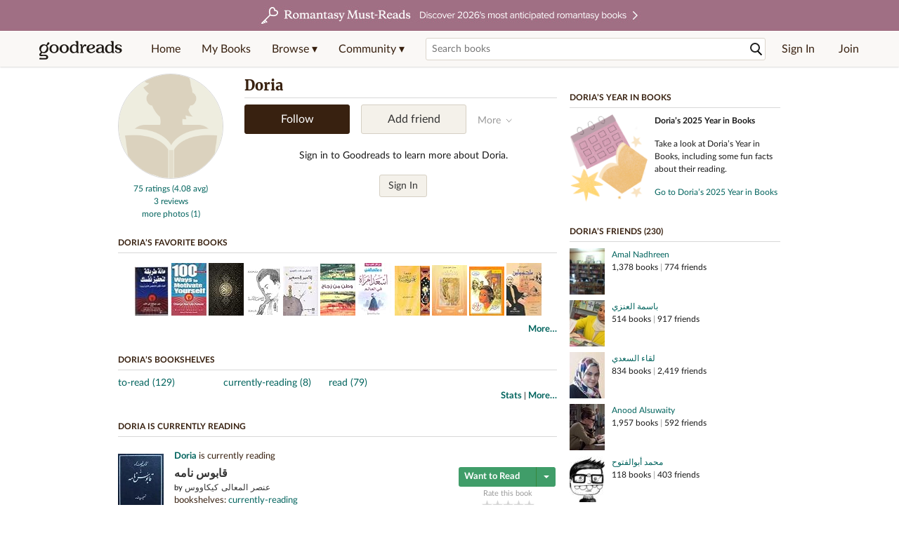

--- FILE ---
content_type: text/html; charset=utf-8
request_url: https://www.goodreads.com/user/show/3224885-doria
body_size: 26940
content:
<!DOCTYPE html>
<html class="desktop withSiteHeaderTopFullImage
">
<head prefix="og: http://ogp.me/ns# fb: http://ogp.me/ns/fb# profile: http://ogp.me/ns/profile#">
  <title>Doria - El Faiy�m, 04, Egypt (216 books)</title>

<meta content='Doria has 216 books on Goodreads, and is currently reading قابوس نامه by عنصر المعالی کیکاووس, الإسلام بين الشرق والغرب by Alija Izetbegović, and ساق الب...' name='description'>
<meta content='telephone=no' name='format-detection'>
<link href='https://www.goodreads.com/user/show/3224885-doria' rel='canonical'>
  <meta property="og:title" content="Doria"/>
<meta property="og:type" content="profile"/>
<meta property="og:site_name" content="Goodreads"/>
<meta property="og:description" content="Doria has 216 books on Goodreads, and is currently reading قابوس نامه by عنصر المعالی کیکاووس, الإسلام بين الشرق والغرب by Alija Izetbegović, and ساق الب..."/>
<meta property="og:image" content="https://s.gr-assets.com/assets/nophoto/user/u_200x266-e183445fd1a1b5cc7075bb1cf7043306.png"/>
<meta property="og:url" content="https://www.goodreads.com/user/show/3224885-doria">
<meta property="profile:first_name" content="Doria">
<meta property="fb:app_id" content="2415071772"/>




    <script type="text/javascript"> var ue_t0=window.ue_t0||+new Date();
 </script>
  <script type="text/javascript">
    var ue_mid = "A1PQBFHBHS6YH1";
    var ue_sn = "www.goodreads.com";
    var ue_furl = "fls-na.amazon.com";
    var ue_sid = "510-6086607-3954379";
    var ue_id = "NEXWQ1X2AM1GJX99CTNJ";

    (function(e){var c=e;var a=c.ue||{};a.main_scope="mainscopecsm";a.q=[];a.t0=c.ue_t0||+new Date();a.d=g;function g(h){return +new Date()-(h?0:a.t0)}function d(h){return function(){a.q.push({n:h,a:arguments,t:a.d()})}}function b(m,l,h,j,i){var k={m:m,f:l,l:h,c:""+j,err:i,fromOnError:1,args:arguments};c.ueLogError(k);return false}b.skipTrace=1;e.onerror=b;function f(){c.uex("ld")}if(e.addEventListener){e.addEventListener("load",f,false)}else{if(e.attachEvent){e.attachEvent("onload",f)}}a.tag=d("tag");a.log=d("log");a.reset=d("rst");c.ue_csm=c;c.ue=a;c.ueLogError=d("err");c.ues=d("ues");c.uet=d("uet");c.uex=d("uex");c.uet("ue")})(window);(function(e,d){var a=e.ue||{};function c(g){if(!g){return}var f=d.head||d.getElementsByTagName("head")[0]||d.documentElement,h=d.createElement("script");h.async="async";h.src=g;f.insertBefore(h,f.firstChild)}function b(){var k=e.ue_cdn||"m.media-amazon.com",g=e.ue_cdns||"m.media-amazon.com",j="/images/G/01/csminstrumentation/",h=e.ue_file||"ue-full-11e51f253e8ad9d145f4ed644b40f692._V1_.js",f,i;if(h.indexOf("NSTRUMENTATION_FIL")>=0){return}if("ue_https" in e){f=e.ue_https}else{f=e.location&&e.location.protocol=="https:"?1:0}i=f?"https://":"http://";i+=f?g:k;i+=j;i+=h;c(i)}if(!e.ue_inline){if(a.loadUEFull){a.loadUEFull()}else{b()}}a.uels=c;e.ue=a})(window,document);

    if (window.ue && window.ue.tag) { window.ue.tag('user:show:signed_out', ue.main_scope);window.ue.tag('user:show:signed_out:desktop', ue.main_scope); }
  </script>

  <!-- * Copied from https://info.analytics.a2z.com/#/docs/data_collection/csa/onboard */ -->
<script>
  //<![CDATA[
    !function(){function n(n,t){var r=i(n);return t&&(r=r("instance",t)),r}var r=[],c=0,i=function(t){return function(){var n=c++;return r.push([t,[].slice.call(arguments,0),n,{time:Date.now()}]),i(n)}};n._s=r,this.csa=n}();
    
    if (window.csa) {
      window.csa("Config", {
        "Application": "GoodreadsMonolith",
        "Events.SushiEndpoint": "https://unagi.amazon.com/1/events/com.amazon.csm.csa.prod",
        "Events.Namespace": "csa",
        "CacheDetection.RequestID": "NEXWQ1X2AM1GJX99CTNJ",
        "ObfuscatedMarketplaceId": "A1PQBFHBHS6YH1"
      });
    
      window.csa("Events")("setEntity", {
        session: { id: "510-6086607-3954379" },
        page: {requestId: "NEXWQ1X2AM1GJX99CTNJ", meaningful: "interactive"}
      });
    }
    
    var e = document.createElement("script"); e.src = "https://m.media-amazon.com/images/I/41mrkPcyPwL.js"; document.head.appendChild(e);
  //]]>
</script>


          <script type="text/javascript">
        if (window.Mobvious === undefined) {
          window.Mobvious = {};
        }
        window.Mobvious.device_type = 'desktop';
        </script>


  
<script src="https://s.gr-assets.com/assets/webfontloader-f0d95107f593df01d332dddc54e598cb.js"></script>
<script>
//<![CDATA[

  WebFont.load({
    classes: false,
    custom: {
      families: ["Lato:n4,n7,i4", "Merriweather:n4,n7,i4"],
      urls: ["https://s.gr-assets.com/assets/gr/fonts-cf24b9fb9a07049b1cf20d385104c1a8.css"]
    }
  });

//]]>
</script>

  <link rel="stylesheet" media="all" href="https://s.gr-assets.com/assets/goodreads-97b327f79bfe2a284dd903d4757ddeae.css" />

    <link rel="stylesheet" media="screen" href="https://s.gr-assets.com/assets/user/show-61867ee1d94abd31126f83090d3e7ac0.css" />


  <link rel="stylesheet" media="screen" href="https://s.gr-assets.com/assets/common_images-52bf53648cedebbe6988969ad4c628e3.css" />

  <script type="text/javascript">
    window.CKEDITOR_BASEPATH = 'https://s.gr-assets.com/assets/ckeditor/';
  </script>

  <script src="https://s.gr-assets.com/assets/desktop/libraries-c07ee2e4be9ade4a64546b3ec60b523b.js"></script>
  <script src="https://s.gr-assets.com/assets/application-8fecfbed85cd679be5d43c74ec00ed1c.js"></script>

    <script>
  //<![CDATA[
    var gptAdSlots = gptAdSlots || [];
    var googletag = googletag || {};
    googletag.cmd = googletag.cmd || [];
    (function() {
      var gads = document.createElement("script");
      gads.async = true;
      gads.type = "text/javascript";
      var useSSL = "https:" == document.location.protocol;
      gads.src = (useSSL ? "https:" : "http:") +
      "//securepubads.g.doubleclick.net/tag/js/gpt.js";
      var node = document.getElementsByTagName("script")[0];
      node.parentNode.insertBefore(gads, node);
    })();
    // page settings
  //]]>
</script>
<script>
  //<![CDATA[
    googletag.cmd.push(function() {
      googletag.pubads().setTargeting("sid", "osid.5fed5e94bdf12b51d49905a295c27765");
    googletag.pubads().setTargeting("grsession", "osid.5fed5e94bdf12b51d49905a295c27765");
    googletag.pubads().setTargeting("surface", "desktop");
    googletag.pubads().setTargeting("signedin", "false");
    googletag.pubads().setTargeting("gr_author", "false");
    googletag.pubads().setTargeting("author", []);
    googletag.pubads().setTargeting("shelf", ["toread","currentlyreading","read"]);
    googletag.pubads().setTargeting("tags", ["2","3","422882"]);
    googletag.pubads().setTargeting("gtargeting", "1");
    googletag.pubads().setTargeting("resource", "user_3224885");
      googletag.pubads().enableAsyncRendering();
      googletag.pubads().enableSingleRequest();
      googletag.pubads().collapseEmptyDivs(true);
      googletag.pubads().disableInitialLoad();
      googletag.enableServices();
    });
  //]]>
</script>
<script>
  //<![CDATA[
    ! function(a9, a, p, s, t, A, g) {
      if (a[a9]) return;
    
      function q(c, r) {
        a[a9]._Q.push([c, r])
      }
      a[a9] = {
      init: function() {
        q("i", arguments)
      },
      fetchBids: function() {
        q("f", arguments)
      },
      setDisplayBids: function() {},
        _Q: []
      };
      A = p.createElement(s);
      A.async = !0;
      A.src = t;
      g = p.getElementsByTagName(s)[0];
      g.parentNode.insertBefore(A, g)
    }("apstag", window, document, "script", "//c.amazon-adsystem.com/aax2/apstag.js");
    
    apstag.init({
      pubID: '3211', adServer: 'googletag', bidTimeout: 4e3, deals: true, params: { aps_privacy: '1YN' }
    });
  //]]>
</script>



  <meta name="csrf-param" content="authenticity_token" />
<meta name="csrf-token" content="H+BbBSrQ8aQ0H8TXbDgel//J1i8eXwMrRCPYxE4vW+if0sF10CNQZHn/iOuAn0l9P/a1Dc9uOHlxYhid7IYwUA==" />

  <meta name="request-id" content="NEXWQ1X2AM1GJX99CTNJ" />

    <script src="https://s.gr-assets.com/assets/react_client_side/external_dependencies-ebf499aa1f.js" defer="defer"></script>
<script src="https://s.gr-assets.com/assets/react_client_side/site_header-30df57490b.js" defer="defer"></script>
<script src="https://s.gr-assets.com/assets/react_client_side/custom_react_ujs-b1220d5e0a4820e90b905c302fc5cb52.js" defer="defer"></script>


  <script>
  //<![CDATA[
    $grfb.init.done(function() {
      if (this.auth.status === "not_authorized") {
        // logged into Facebook user but not a GR app user; show FB button
        $j("#generalRegPrompt").hide();
      } else {
        $j("#facebookRegPrompt").hide();
      }
      $j("#connectPrompt").show();
    });
  //]]>
</script>


  <link rel="alternate" type="application/atom+xml" title="Bookshelves" href="https://www.goodreads.com/review/list_rss/3224885" />
  <link rel="alternate" type="application/atom+xml" title="Doria's Updates" href="https://www.goodreads.com/user/updates_rss/3224885" />
    <link rel="alternate" type="application/rss+xml" title="Doria’s Updates" href="https://www.goodreads.com/user/updates_rss/3224885?v=as" />


  <link rel="search" type="application/opensearchdescription+xml" href="/opensearch.xml" title="Goodreads">

    <meta name="description" content="Doria has 216 books on Goodreads, and is currently reading قابوس نامه by عنصر المعالی کیکاووس, الإسلام بين الشرق والغرب by Alija Izetbegović, and ساق الب...">


  <meta content='summary' name='twitter:card'>
<meta content='@goodreads' name='twitter:site'>
<meta content='Doria - El Faiy�m, 04, Egypt (216 books)' name='twitter:title'>
<meta content='Doria has 216 books on Goodreads, and is currently reading قابوس نامه by عنصر المعالی کیکاووس, الإسلام بين الشرق والغرب by Alija Izetbegović, and ساق الب...' name='twitter:description'>


  <meta name="verify-v1" content="cEf8XOH0pulh1aYQeZ1gkXHsQ3dMPSyIGGYqmF53690=">
  <meta name="google-site-verification" content="PfFjeZ9OK1RrUrKlmAPn_iZJ_vgHaZO1YQ-QlG2VsJs" />
  <meta name="apple-itunes-app" content="app-id=355833469">
</head>


<body class="">
<div data-react-class="ReactComponents.StoresInitializer" data-react-props="{}"><noscript data-reactid=".2fzqfu0eku2" data-react-checksum="-1139994241"></noscript></div>

<script src="https://s.gr-assets.com/assets/fb_dep_form-e2e4a0d9dc062011458143c32b2d789b.js"></script>

<div class="content" id="bodycontainer" style="">
    <script>
  //<![CDATA[
    var initializeGrfb = function() {
      $grfb.initialize({
        appId: "2415071772"
      });
    };
    if (typeof $grfb !== "undefined") {
      initializeGrfb();
    } else {
      window.addEventListener("DOMContentLoaded", function() {
        if (typeof $grfb !== "undefined") {
          initializeGrfb();
        }
      });
    }
  //]]>
</script>

<script>
  //<![CDATA[
    function loadScript(url, callback) {
      var script = document.createElement("script");
      script.type = "text/javascript";
    
      if (script.readyState) {  //Internet Explorer
          script.onreadystatechange = function() {
            if (script.readyState == "loaded" ||
                    script.readyState == "complete") {
              script.onreadystatechange = null;
              callback();
            }
          };
      } else {  //Other browsers
        script.onload = function() {
          callback();
        };
      }
    
      script.src = url;
      document.getElementsByTagName("head")[0].appendChild(script);
    }
    
    function initAppleId() {
      AppleID.auth.init({
        clientId : 'com.goodreads.app', 
        scope : 'name email',
        redirectURI: 'https://www.goodreads.com/apple_users/sign_in_with_apple_web',
        state: 'apple_oauth_state_5693f8f0-99b3-44ef-99d2-aefa66655fb1'
      });
    }
    
    var initializeSiwa = function() {
      var APPLE_SIGN_IN_JS_URL =  "https://appleid.cdn-apple.com/appleauth/static/jsapi/appleid/1/en_US/appleid.auth.js"
      loadScript(APPLE_SIGN_IN_JS_URL, initAppleId);
    };
    if (typeof AppleID !== "undefined") {
      initAppleId();
    } else {
      initializeSiwa();
    }
  //]]>
</script>

<div class='siteHeader'>
<div data-react-class="ReactComponents.HeaderStoreConnector" data-react-props="{&quot;myBooksUrl&quot;:&quot;/review/list?ref=nav_mybooks&quot;,&quot;browseUrl&quot;:&quot;/book?ref=nav_brws&quot;,&quot;recommendationsUrl&quot;:&quot;/recommendations?ref=nav_brws_recs&quot;,&quot;choiceAwardsUrl&quot;:&quot;/choiceawards?ref=nav_brws_gca&quot;,&quot;genresIndexUrl&quot;:&quot;/genres?ref=nav_brws_genres&quot;,&quot;giveawayUrl&quot;:&quot;/giveaway?ref=nav_brws_giveaways&quot;,&quot;exploreUrl&quot;:&quot;/book?ref=nav_brws_explore&quot;,&quot;homeUrl&quot;:&quot;/?ref=nav_home&quot;,&quot;listUrl&quot;:&quot;/list?ref=nav_brws_lists&quot;,&quot;newsUrl&quot;:&quot;/news?ref=nav_brws_news&quot;,&quot;communityUrl&quot;:&quot;/group?ref=nav_comm&quot;,&quot;groupsUrl&quot;:&quot;/group?ref=nav_comm_groups&quot;,&quot;quotesUrl&quot;:&quot;/quotes?ref=nav_comm_quotes&quot;,&quot;featuredAskAuthorUrl&quot;:&quot;/ask_the_author?ref=nav_comm_askauthor&quot;,&quot;autocompleteUrl&quot;:&quot;/book/auto_complete&quot;,&quot;defaultLogoActionUrl&quot;:&quot;/&quot;,&quot;topFullImage&quot;:{&quot;clickthroughUrl&quot;:&quot;https://www.goodreads.com/blog/show/3052?ref=topromantasy_eb&quot;,&quot;altText&quot;:&quot;&quot;,&quot;backgroundColor&quot;:&quot;#A16F83&quot;,&quot;xs&quot;:{&quot;1x&quot;:&quot;https://i.gr-assets.com/images/S/compressed.photo.goodreads.com/siteheaderbannerimages/1768936408i/647.jpg&quot;,&quot;2x&quot;:&quot;https://i.gr-assets.com/images/S/compressed.photo.goodreads.com/siteheaderbannerimages/1768936413i/648.jpg&quot;},&quot;md&quot;:{&quot;1x&quot;:&quot;https://i.gr-assets.com/images/S/compressed.photo.goodreads.com/siteheaderbannerimages/1768936398i/645.jpg&quot;,&quot;2x&quot;:&quot;https://i.gr-assets.com/images/S/compressed.photo.goodreads.com/siteheaderbannerimages/1768936403i/646.jpg&quot;}},&quot;logo&quot;:{&quot;clickthroughUrl&quot;:&quot;/&quot;,&quot;altText&quot;:&quot;Goodreads Home&quot;},&quot;searchPath&quot;:&quot;/search&quot;,&quot;newReleasesUrl&quot;:&quot;/book/popular_by_date/2026/1?ref=nav_brws_newrels&quot;,&quot;signInUrl&quot;:&quot;/user/sign_in&quot;,&quot;signUpUrl&quot;:&quot;/user/sign_up&quot;,&quot;signInWithReturnUrl&quot;:true,&quot;deployServices&quot;:[],&quot;defaultLogoAltText&quot;:&quot;Goodreads Home&quot;,&quot;mobviousDeviceType&quot;:&quot;desktop&quot;}"><header data-reactid=".25xfflx2y7y" data-react-checksum="1957169239"><div class="siteHeader__topFullImageContainer" style="background-color:#A16F83;" data-reactid=".25xfflx2y7y.0"><a class="siteHeader__topFullImageLink" href="https://www.goodreads.com/blog/show/3052?ref=topromantasy_eb" data-reactid=".25xfflx2y7y.0.0"><picture data-reactid=".25xfflx2y7y.0.0.0"><source media="(min-width: 768px)" srcset="https://i.gr-assets.com/images/S/compressed.photo.goodreads.com/siteheaderbannerimages/1768936398i/645.jpg 1x, https://i.gr-assets.com/images/S/compressed.photo.goodreads.com/siteheaderbannerimages/1768936403i/646.jpg 2x" data-reactid=".25xfflx2y7y.0.0.0.0"/><img alt="" class="siteHeader__topFullImage" src="https://i.gr-assets.com/images/S/compressed.photo.goodreads.com/siteheaderbannerimages/1768936408i/647.jpg" srcset="https://i.gr-assets.com/images/S/compressed.photo.goodreads.com/siteheaderbannerimages/1768936413i/648.jpg 2x" data-reactid=".25xfflx2y7y.0.0.0.1"/></picture></a></div><div class="siteHeader__topLine gr-box gr-box--withShadow" data-reactid=".25xfflx2y7y.1"><div class="siteHeader__contents" data-reactid=".25xfflx2y7y.1.0"><div class="siteHeader__topLevelItem siteHeader__topLevelItem--searchIcon" data-reactid=".25xfflx2y7y.1.0.0"><button class="siteHeader__searchIcon gr-iconButton" aria-label="Toggle search" type="button" data-ux-click="true" data-reactid=".25xfflx2y7y.1.0.0.0"></button></div><a href="/" class="siteHeader__logo" aria-label="Goodreads Home" title="Goodreads Home" data-reactid=".25xfflx2y7y.1.0.1"></a><nav class="siteHeader__primaryNavInline" data-reactid=".25xfflx2y7y.1.0.2"><ul role="menu" class="siteHeader__menuList" data-reactid=".25xfflx2y7y.1.0.2.0"><li class="siteHeader__topLevelItem siteHeader__topLevelItem--home" data-reactid=".25xfflx2y7y.1.0.2.0.0"><a href="/?ref=nav_home" class="siteHeader__topLevelLink" data-reactid=".25xfflx2y7y.1.0.2.0.0.0">Home</a></li><li class="siteHeader__topLevelItem" data-reactid=".25xfflx2y7y.1.0.2.0.1"><a href="/review/list?ref=nav_mybooks" class="siteHeader__topLevelLink" data-reactid=".25xfflx2y7y.1.0.2.0.1.0">My Books</a></li><li class="siteHeader__topLevelItem" data-reactid=".25xfflx2y7y.1.0.2.0.2"><div class="primaryNavMenu primaryNavMenu--siteHeaderBrowseMenu ignore-react-onclickoutside" data-reactid=".25xfflx2y7y.1.0.2.0.2.0"><a class="primaryNavMenu__trigger primaryNavMenu__trigger--siteHeaderBrowseMenu" href="/book?ref=nav_brws" role="button" aria-haspopup="true" aria-expanded="false" data-ux-click="true" data-reactid=".25xfflx2y7y.1.0.2.0.2.0.0"><span data-reactid=".25xfflx2y7y.1.0.2.0.2.0.0.0">Browse ▾</span></a><div class="primaryNavMenu__menu gr-box gr-box--withShadowLarge wide" role="menu" data-reactid=".25xfflx2y7y.1.0.2.0.2.0.1"><div class="siteHeader__browseMenuDropdown" data-reactid=".25xfflx2y7y.1.0.2.0.2.0.1.0"><ul class="siteHeader__subNav" data-reactid=".25xfflx2y7y.1.0.2.0.2.0.1.0.0"><li role="menuitem Recommendations" class="menuLink" aria-label="Recommendations" data-reactid=".25xfflx2y7y.1.0.2.0.2.0.1.0.0.0"><a href="/recommendations?ref=nav_brws_recs" class="siteHeader__subNavLink" data-reactid=".25xfflx2y7y.1.0.2.0.2.0.1.0.0.0.0">Recommendations</a></li><li role="menuitem Choice Awards" class="menuLink" aria-label="Choice Awards" data-reactid=".25xfflx2y7y.1.0.2.0.2.0.1.0.0.1"><a href="/choiceawards?ref=nav_brws_gca" class="siteHeader__subNavLink" data-reactid=".25xfflx2y7y.1.0.2.0.2.0.1.0.0.1.0">Choice Awards</a></li><li role="menuitem Genres" class="menuLink" aria-label="Genres" data-reactid=".25xfflx2y7y.1.0.2.0.2.0.1.0.0.2"><a href="/genres?ref=nav_brws_genres" class="siteHeader__subNavLink siteHeader__subNavLink--genresIndex" data-reactid=".25xfflx2y7y.1.0.2.0.2.0.1.0.0.2.0">Genres</a></li><li role="menuitem Giveaways" class="menuLink" aria-label="Giveaways" data-reactid=".25xfflx2y7y.1.0.2.0.2.0.1.0.0.3"><a href="/giveaway?ref=nav_brws_giveaways" class="siteHeader__subNavLink" data-reactid=".25xfflx2y7y.1.0.2.0.2.0.1.0.0.3.0">Giveaways</a></li><li role="menuitem New Releases" class="menuLink" aria-label="New Releases" data-reactid=".25xfflx2y7y.1.0.2.0.2.0.1.0.0.4"><a href="/book/popular_by_date/2026/1?ref=nav_brws_newrels" class="siteHeader__subNavLink" data-reactid=".25xfflx2y7y.1.0.2.0.2.0.1.0.0.4.0">New Releases</a></li><li role="menuitem Lists" class="menuLink" aria-label="Lists" data-reactid=".25xfflx2y7y.1.0.2.0.2.0.1.0.0.5"><a href="/list?ref=nav_brws_lists" class="siteHeader__subNavLink" data-reactid=".25xfflx2y7y.1.0.2.0.2.0.1.0.0.5.0">Lists</a></li><li role="menuitem Explore" class="menuLink" aria-label="Explore" data-reactid=".25xfflx2y7y.1.0.2.0.2.0.1.0.0.6"><a href="/book?ref=nav_brws_explore" class="siteHeader__subNavLink" data-reactid=".25xfflx2y7y.1.0.2.0.2.0.1.0.0.6.0">Explore</a></li><li role="menuitem News &amp; Interviews" class="menuLink" aria-label="News &amp; Interviews" data-reactid=".25xfflx2y7y.1.0.2.0.2.0.1.0.0.7"><a href="/news?ref=nav_brws_news" class="siteHeader__subNavLink" data-reactid=".25xfflx2y7y.1.0.2.0.2.0.1.0.0.7.0">News &amp; Interviews</a></li></ul><div class="siteHeader__spotlight siteHeader__spotlight--withoutSubMenu" data-reactid=".25xfflx2y7y.1.0.2.0.2.0.1.0.1"><div class="genreListContainer" data-reactid=".25xfflx2y7y.1.0.2.0.2.0.1.0.1.0"><div class="siteHeader__heading siteHeader__title" data-reactid=".25xfflx2y7y.1.0.2.0.2.0.1.0.1.0.0">Genres</div><ul class="genreList" data-reactid=".25xfflx2y7y.1.0.2.0.2.0.1.0.1.0.1:$genreList0"><li role="menuitem" class="genreList__genre" data-reactid=".25xfflx2y7y.1.0.2.0.2.0.1.0.1.0.1:$genreList0.0:$Art"><a href="/genres/art" class="genreList__genreLink gr-hyperlink gr-hyperlink--naked" data-reactid=".25xfflx2y7y.1.0.2.0.2.0.1.0.1.0.1:$genreList0.0:$Art.0">Art</a></li><li role="menuitem" class="genreList__genre" data-reactid=".25xfflx2y7y.1.0.2.0.2.0.1.0.1.0.1:$genreList0.0:$Biography"><a href="/genres/biography" class="genreList__genreLink gr-hyperlink gr-hyperlink--naked" data-reactid=".25xfflx2y7y.1.0.2.0.2.0.1.0.1.0.1:$genreList0.0:$Biography.0">Biography</a></li><li role="menuitem" class="genreList__genre" data-reactid=".25xfflx2y7y.1.0.2.0.2.0.1.0.1.0.1:$genreList0.0:$Business"><a href="/genres/business" class="genreList__genreLink gr-hyperlink gr-hyperlink--naked" data-reactid=".25xfflx2y7y.1.0.2.0.2.0.1.0.1.0.1:$genreList0.0:$Business.0">Business</a></li><li role="menuitem" class="genreList__genre" data-reactid=".25xfflx2y7y.1.0.2.0.2.0.1.0.1.0.1:$genreList0.0:$Children&#x27;s"><a href="/genres/children-s" class="genreList__genreLink gr-hyperlink gr-hyperlink--naked" data-reactid=".25xfflx2y7y.1.0.2.0.2.0.1.0.1.0.1:$genreList0.0:$Children&#x27;s.0">Children&#x27;s</a></li><li role="menuitem" class="genreList__genre" data-reactid=".25xfflx2y7y.1.0.2.0.2.0.1.0.1.0.1:$genreList0.0:$Christian"><a href="/genres/christian" class="genreList__genreLink gr-hyperlink gr-hyperlink--naked" data-reactid=".25xfflx2y7y.1.0.2.0.2.0.1.0.1.0.1:$genreList0.0:$Christian.0">Christian</a></li><li role="menuitem" class="genreList__genre" data-reactid=".25xfflx2y7y.1.0.2.0.2.0.1.0.1.0.1:$genreList0.0:$Classics"><a href="/genres/classics" class="genreList__genreLink gr-hyperlink gr-hyperlink--naked" data-reactid=".25xfflx2y7y.1.0.2.0.2.0.1.0.1.0.1:$genreList0.0:$Classics.0">Classics</a></li><li role="menuitem" class="genreList__genre" data-reactid=".25xfflx2y7y.1.0.2.0.2.0.1.0.1.0.1:$genreList0.0:$Comics"><a href="/genres/comics" class="genreList__genreLink gr-hyperlink gr-hyperlink--naked" data-reactid=".25xfflx2y7y.1.0.2.0.2.0.1.0.1.0.1:$genreList0.0:$Comics.0">Comics</a></li><li role="menuitem" class="genreList__genre" data-reactid=".25xfflx2y7y.1.0.2.0.2.0.1.0.1.0.1:$genreList0.0:$Cookbooks"><a href="/genres/cookbooks" class="genreList__genreLink gr-hyperlink gr-hyperlink--naked" data-reactid=".25xfflx2y7y.1.0.2.0.2.0.1.0.1.0.1:$genreList0.0:$Cookbooks.0">Cookbooks</a></li><li role="menuitem" class="genreList__genre" data-reactid=".25xfflx2y7y.1.0.2.0.2.0.1.0.1.0.1:$genreList0.0:$Ebooks"><a href="/genres/ebooks" class="genreList__genreLink gr-hyperlink gr-hyperlink--naked" data-reactid=".25xfflx2y7y.1.0.2.0.2.0.1.0.1.0.1:$genreList0.0:$Ebooks.0">Ebooks</a></li><li role="menuitem" class="genreList__genre" data-reactid=".25xfflx2y7y.1.0.2.0.2.0.1.0.1.0.1:$genreList0.0:$Fantasy"><a href="/genres/fantasy" class="genreList__genreLink gr-hyperlink gr-hyperlink--naked" data-reactid=".25xfflx2y7y.1.0.2.0.2.0.1.0.1.0.1:$genreList0.0:$Fantasy.0">Fantasy</a></li></ul><ul class="genreList" data-reactid=".25xfflx2y7y.1.0.2.0.2.0.1.0.1.0.1:$genreList1"><li role="menuitem" class="genreList__genre" data-reactid=".25xfflx2y7y.1.0.2.0.2.0.1.0.1.0.1:$genreList1.0:$Fiction"><a href="/genres/fiction" class="genreList__genreLink gr-hyperlink gr-hyperlink--naked" data-reactid=".25xfflx2y7y.1.0.2.0.2.0.1.0.1.0.1:$genreList1.0:$Fiction.0">Fiction</a></li><li role="menuitem" class="genreList__genre" data-reactid=".25xfflx2y7y.1.0.2.0.2.0.1.0.1.0.1:$genreList1.0:$Graphic Novels"><a href="/genres/graphic-novels" class="genreList__genreLink gr-hyperlink gr-hyperlink--naked" data-reactid=".25xfflx2y7y.1.0.2.0.2.0.1.0.1.0.1:$genreList1.0:$Graphic Novels.0">Graphic Novels</a></li><li role="menuitem" class="genreList__genre" data-reactid=".25xfflx2y7y.1.0.2.0.2.0.1.0.1.0.1:$genreList1.0:$Historical Fiction"><a href="/genres/historical-fiction" class="genreList__genreLink gr-hyperlink gr-hyperlink--naked" data-reactid=".25xfflx2y7y.1.0.2.0.2.0.1.0.1.0.1:$genreList1.0:$Historical Fiction.0">Historical Fiction</a></li><li role="menuitem" class="genreList__genre" data-reactid=".25xfflx2y7y.1.0.2.0.2.0.1.0.1.0.1:$genreList1.0:$History"><a href="/genres/history" class="genreList__genreLink gr-hyperlink gr-hyperlink--naked" data-reactid=".25xfflx2y7y.1.0.2.0.2.0.1.0.1.0.1:$genreList1.0:$History.0">History</a></li><li role="menuitem" class="genreList__genre" data-reactid=".25xfflx2y7y.1.0.2.0.2.0.1.0.1.0.1:$genreList1.0:$Horror"><a href="/genres/horror" class="genreList__genreLink gr-hyperlink gr-hyperlink--naked" data-reactid=".25xfflx2y7y.1.0.2.0.2.0.1.0.1.0.1:$genreList1.0:$Horror.0">Horror</a></li><li role="menuitem" class="genreList__genre" data-reactid=".25xfflx2y7y.1.0.2.0.2.0.1.0.1.0.1:$genreList1.0:$Memoir"><a href="/genres/memoir" class="genreList__genreLink gr-hyperlink gr-hyperlink--naked" data-reactid=".25xfflx2y7y.1.0.2.0.2.0.1.0.1.0.1:$genreList1.0:$Memoir.0">Memoir</a></li><li role="menuitem" class="genreList__genre" data-reactid=".25xfflx2y7y.1.0.2.0.2.0.1.0.1.0.1:$genreList1.0:$Music"><a href="/genres/music" class="genreList__genreLink gr-hyperlink gr-hyperlink--naked" data-reactid=".25xfflx2y7y.1.0.2.0.2.0.1.0.1.0.1:$genreList1.0:$Music.0">Music</a></li><li role="menuitem" class="genreList__genre" data-reactid=".25xfflx2y7y.1.0.2.0.2.0.1.0.1.0.1:$genreList1.0:$Mystery"><a href="/genres/mystery" class="genreList__genreLink gr-hyperlink gr-hyperlink--naked" data-reactid=".25xfflx2y7y.1.0.2.0.2.0.1.0.1.0.1:$genreList1.0:$Mystery.0">Mystery</a></li><li role="menuitem" class="genreList__genre" data-reactid=".25xfflx2y7y.1.0.2.0.2.0.1.0.1.0.1:$genreList1.0:$Nonfiction"><a href="/genres/non-fiction" class="genreList__genreLink gr-hyperlink gr-hyperlink--naked" data-reactid=".25xfflx2y7y.1.0.2.0.2.0.1.0.1.0.1:$genreList1.0:$Nonfiction.0">Nonfiction</a></li><li role="menuitem" class="genreList__genre" data-reactid=".25xfflx2y7y.1.0.2.0.2.0.1.0.1.0.1:$genreList1.0:$Poetry"><a href="/genres/poetry" class="genreList__genreLink gr-hyperlink gr-hyperlink--naked" data-reactid=".25xfflx2y7y.1.0.2.0.2.0.1.0.1.0.1:$genreList1.0:$Poetry.0">Poetry</a></li></ul><ul class="genreList" data-reactid=".25xfflx2y7y.1.0.2.0.2.0.1.0.1.0.1:$genreList2"><li role="menuitem" class="genreList__genre" data-reactid=".25xfflx2y7y.1.0.2.0.2.0.1.0.1.0.1:$genreList2.0:$Psychology"><a href="/genres/psychology" class="genreList__genreLink gr-hyperlink gr-hyperlink--naked" data-reactid=".25xfflx2y7y.1.0.2.0.2.0.1.0.1.0.1:$genreList2.0:$Psychology.0">Psychology</a></li><li role="menuitem" class="genreList__genre" data-reactid=".25xfflx2y7y.1.0.2.0.2.0.1.0.1.0.1:$genreList2.0:$Romance"><a href="/genres/romance" class="genreList__genreLink gr-hyperlink gr-hyperlink--naked" data-reactid=".25xfflx2y7y.1.0.2.0.2.0.1.0.1.0.1:$genreList2.0:$Romance.0">Romance</a></li><li role="menuitem" class="genreList__genre" data-reactid=".25xfflx2y7y.1.0.2.0.2.0.1.0.1.0.1:$genreList2.0:$Science"><a href="/genres/science" class="genreList__genreLink gr-hyperlink gr-hyperlink--naked" data-reactid=".25xfflx2y7y.1.0.2.0.2.0.1.0.1.0.1:$genreList2.0:$Science.0">Science</a></li><li role="menuitem" class="genreList__genre" data-reactid=".25xfflx2y7y.1.0.2.0.2.0.1.0.1.0.1:$genreList2.0:$Science Fiction"><a href="/genres/science-fiction" class="genreList__genreLink gr-hyperlink gr-hyperlink--naked" data-reactid=".25xfflx2y7y.1.0.2.0.2.0.1.0.1.0.1:$genreList2.0:$Science Fiction.0">Science Fiction</a></li><li role="menuitem" class="genreList__genre" data-reactid=".25xfflx2y7y.1.0.2.0.2.0.1.0.1.0.1:$genreList2.0:$Self Help"><a href="/genres/self-help" class="genreList__genreLink gr-hyperlink gr-hyperlink--naked" data-reactid=".25xfflx2y7y.1.0.2.0.2.0.1.0.1.0.1:$genreList2.0:$Self Help.0">Self Help</a></li><li role="menuitem" class="genreList__genre" data-reactid=".25xfflx2y7y.1.0.2.0.2.0.1.0.1.0.1:$genreList2.0:$Sports"><a href="/genres/sports" class="genreList__genreLink gr-hyperlink gr-hyperlink--naked" data-reactid=".25xfflx2y7y.1.0.2.0.2.0.1.0.1.0.1:$genreList2.0:$Sports.0">Sports</a></li><li role="menuitem" class="genreList__genre" data-reactid=".25xfflx2y7y.1.0.2.0.2.0.1.0.1.0.1:$genreList2.0:$Thriller"><a href="/genres/thriller" class="genreList__genreLink gr-hyperlink gr-hyperlink--naked" data-reactid=".25xfflx2y7y.1.0.2.0.2.0.1.0.1.0.1:$genreList2.0:$Thriller.0">Thriller</a></li><li role="menuitem" class="genreList__genre" data-reactid=".25xfflx2y7y.1.0.2.0.2.0.1.0.1.0.1:$genreList2.0:$Travel"><a href="/genres/travel" class="genreList__genreLink gr-hyperlink gr-hyperlink--naked" data-reactid=".25xfflx2y7y.1.0.2.0.2.0.1.0.1.0.1:$genreList2.0:$Travel.0">Travel</a></li><li role="menuitem" class="genreList__genre" data-reactid=".25xfflx2y7y.1.0.2.0.2.0.1.0.1.0.1:$genreList2.0:$Young Adult"><a href="/genres/young-adult" class="genreList__genreLink gr-hyperlink gr-hyperlink--naked" data-reactid=".25xfflx2y7y.1.0.2.0.2.0.1.0.1.0.1:$genreList2.0:$Young Adult.0">Young Adult</a></li><li role="menuitem" class="genreList__genre" data-reactid=".25xfflx2y7y.1.0.2.0.2.0.1.0.1.0.1:$genreList2.1"><a href="/genres" class="genreList__genreLink gr-hyperlink gr-hyperlink--naked" data-reactid=".25xfflx2y7y.1.0.2.0.2.0.1.0.1.0.1:$genreList2.1.0">More Genres</a></li></ul></div></div></div></div></div></li><li class="siteHeader__topLevelItem siteHeader__topLevelItem--community" data-reactid=".25xfflx2y7y.1.0.2.0.3"><div class="primaryNavMenu ignore-react-onclickoutside" data-reactid=".25xfflx2y7y.1.0.2.0.3.0"><a class="primaryNavMenu__trigger" href="/group?ref=nav_comm" role="button" aria-haspopup="true" aria-expanded="false" data-ux-click="true" data-reactid=".25xfflx2y7y.1.0.2.0.3.0.0"><span data-reactid=".25xfflx2y7y.1.0.2.0.3.0.0.0">Community ▾</span></a><div class="primaryNavMenu__menu gr-box gr-box--withShadowLarge" role="menu" data-reactid=".25xfflx2y7y.1.0.2.0.3.0.1"><ul class="siteHeader__subNav" data-reactid=".25xfflx2y7y.1.0.2.0.3.0.1.0"><li role="menuitem Groups" class="menuLink" aria-label="Groups" data-reactid=".25xfflx2y7y.1.0.2.0.3.0.1.0.0"><a href="/group?ref=nav_comm_groups" class="siteHeader__subNavLink" data-reactid=".25xfflx2y7y.1.0.2.0.3.0.1.0.0.0">Groups</a></li><li role="menuitem Quotes" class="menuLink" aria-label="Quotes" data-reactid=".25xfflx2y7y.1.0.2.0.3.0.1.0.2"><a href="/quotes?ref=nav_comm_quotes" class="siteHeader__subNavLink" data-reactid=".25xfflx2y7y.1.0.2.0.3.0.1.0.2.0">Quotes</a></li><li role="menuitem Ask the Author" class="menuLink" aria-label="Ask the Author" data-reactid=".25xfflx2y7y.1.0.2.0.3.0.1.0.3"><a href="/ask_the_author?ref=nav_comm_askauthor" class="siteHeader__subNavLink" data-reactid=".25xfflx2y7y.1.0.2.0.3.0.1.0.3.0">Ask the Author</a></li></ul></div></div></li></ul></nav><div accept-charset="UTF-8" class="searchBox searchBox--navbar" data-reactid=".25xfflx2y7y.1.0.3"><form autocomplete="off" action="/search" class="searchBox__form" role="search" aria-label="Search for books to add to your shelves" data-reactid=".25xfflx2y7y.1.0.3.0"><input class="searchBox__input searchBox__input--navbar" autocomplete="off" name="q" type="text" placeholder="Search books" aria-label="Search books" aria-controls="searchResults" data-reactid=".25xfflx2y7y.1.0.3.0.0"/><input type="hidden" name="qid" value="" data-reactid=".25xfflx2y7y.1.0.3.0.1"/><button type="submit" class="searchBox__icon--magnifyingGlass gr-iconButton searchBox__icon searchBox__icon--navbar" aria-label="Search" data-reactid=".25xfflx2y7y.1.0.3.0.2"></button></form></div><ul class="siteHeader__personal" data-reactid=".25xfflx2y7y.1.0.4"><li class="siteHeader__topLevelItem siteHeader__topLevelItem--signedOut" data-reactid=".25xfflx2y7y.1.0.4.0"><a href="/user/sign_in?returnurl=undefined" rel="nofollow" class="siteHeader__topLevelLink" data-reactid=".25xfflx2y7y.1.0.4.0.0">Sign In</a></li><li class="siteHeader__topLevelItem siteHeader__topLevelItem--signedOut" data-reactid=".25xfflx2y7y.1.0.4.1"><a href="/user/sign_up" rel="nofollow" class="siteHeader__topLevelLink" data-reactid=".25xfflx2y7y.1.0.4.1.0">Join</a></li></ul><div class="siteHeader__topLevelItem siteHeader__topLevelItem--signUp" data-reactid=".25xfflx2y7y.1.0.5"><a href="/user/sign_up" class="gr-button gr-button--dark" rel="nofollow" data-reactid=".25xfflx2y7y.1.0.5.0">Sign up</a></div><div class="modal modal--overlay modal--drawer" tabindex="0" data-reactid=".25xfflx2y7y.1.0.7"><div data-reactid=".25xfflx2y7y.1.0.7.0"><div class="modal__close" data-reactid=".25xfflx2y7y.1.0.7.0.0"><button type="button" class="gr-iconButton" data-reactid=".25xfflx2y7y.1.0.7.0.0.0"><img alt="Dismiss" src="//s.gr-assets.com/assets/gr/icons/icon_close_white-dbf4152deeef5bd3915d5d12210bf05f.svg" data-reactid=".25xfflx2y7y.1.0.7.0.0.0.0"/></button></div><div class="modal__content" data-reactid=".25xfflx2y7y.1.0.7.0.1"><div class="personalNavDrawer" data-reactid=".25xfflx2y7y.1.0.7.0.1.0"><div class="personalNavDrawer__personalNavContainer" data-reactid=".25xfflx2y7y.1.0.7.0.1.0.0"><noscript data-reactid=".25xfflx2y7y.1.0.7.0.1.0.0.0"></noscript></div><div class="personalNavDrawer__profileAndLinksContainer" data-reactid=".25xfflx2y7y.1.0.7.0.1.0.1"><div class="personalNavDrawer__profileContainer gr-mediaFlexbox gr-mediaFlexbox--alignItemsCenter" data-reactid=".25xfflx2y7y.1.0.7.0.1.0.1.0"><div class="gr-mediaFlexbox__media" data-reactid=".25xfflx2y7y.1.0.7.0.1.0.1.0.0"><img class="circularIcon circularIcon--large circularIcon--border" data-reactid=".25xfflx2y7y.1.0.7.0.1.0.1.0.0.0"/></div><div class="gr-mediaFlexbox__desc" data-reactid=".25xfflx2y7y.1.0.7.0.1.0.1.0.1"><a class="gr-hyperlink gr-hyperlink--bold" data-reactid=".25xfflx2y7y.1.0.7.0.1.0.1.0.1.0"></a><div class="u-displayBlock" data-reactid=".25xfflx2y7y.1.0.7.0.1.0.1.0.1.1"><a class="gr-hyperlink gr-hyperlink--naked" data-reactid=".25xfflx2y7y.1.0.7.0.1.0.1.0.1.1.0">View profile</a></div></div></div><div class="personalNavDrawer__profileMenuContainer" data-reactid=".25xfflx2y7y.1.0.7.0.1.0.1.1"><ul data-reactid=".25xfflx2y7y.1.0.7.0.1.0.1.1.0"><li role="menuitem Profile" class="menuLink" aria-label="Profile" data-reactid=".25xfflx2y7y.1.0.7.0.1.0.1.1.0.0"><span data-reactid=".25xfflx2y7y.1.0.7.0.1.0.1.1.0.0.0"><a class="siteHeader__subNavLink" data-reactid=".25xfflx2y7y.1.0.7.0.1.0.1.1.0.0.0.0">Profile</a></span></li><li role="menuitem Friends" class="menuLink" aria-label="Friends" data-reactid=".25xfflx2y7y.1.0.7.0.1.0.1.1.0.3"><a class="siteHeader__subNavLink" data-reactid=".25xfflx2y7y.1.0.7.0.1.0.1.1.0.3.0">Friends</a></li><li role="menuitem Groups" class="menuLink" aria-label="Groups" data-reactid=".25xfflx2y7y.1.0.7.0.1.0.1.1.0.4"><span data-reactid=".25xfflx2y7y.1.0.7.0.1.0.1.1.0.4.0"><a class="siteHeader__subNavLink" data-reactid=".25xfflx2y7y.1.0.7.0.1.0.1.1.0.4.0.0"><span data-reactid=".25xfflx2y7y.1.0.7.0.1.0.1.1.0.4.0.0.0">Groups</span></a></span></li><li role="menuitem Discussions" class="menuLink" aria-label="Discussions" data-reactid=".25xfflx2y7y.1.0.7.0.1.0.1.1.0.5"><a class="siteHeader__subNavLink" data-reactid=".25xfflx2y7y.1.0.7.0.1.0.1.1.0.5.0">Discussions</a></li><li role="menuitem Comments" class="menuLink" aria-label="Comments" data-reactid=".25xfflx2y7y.1.0.7.0.1.0.1.1.0.6"><a class="siteHeader__subNavLink" data-reactid=".25xfflx2y7y.1.0.7.0.1.0.1.1.0.6.0">Comments</a></li><li role="menuitem Reading Challenge" class="menuLink" aria-label="Reading Challenge" data-reactid=".25xfflx2y7y.1.0.7.0.1.0.1.1.0.7"><a class="siteHeader__subNavLink" data-reactid=".25xfflx2y7y.1.0.7.0.1.0.1.1.0.7.0">Reading Challenge</a></li><li role="menuitem Kindle Notes &amp; Highlights" class="menuLink" aria-label="Kindle Notes &amp; Highlights" data-reactid=".25xfflx2y7y.1.0.7.0.1.0.1.1.0.8"><a class="siteHeader__subNavLink" data-reactid=".25xfflx2y7y.1.0.7.0.1.0.1.1.0.8.0">Kindle Notes &amp; Highlights</a></li><li role="menuitem Quotes" class="menuLink" aria-label="Quotes" data-reactid=".25xfflx2y7y.1.0.7.0.1.0.1.1.0.9"><a class="siteHeader__subNavLink" data-reactid=".25xfflx2y7y.1.0.7.0.1.0.1.1.0.9.0">Quotes</a></li><li role="menuitem Favorite genres" class="menuLink" aria-label="Favorite genres" data-reactid=".25xfflx2y7y.1.0.7.0.1.0.1.1.0.a"><a class="siteHeader__subNavLink" data-reactid=".25xfflx2y7y.1.0.7.0.1.0.1.1.0.a.0">Favorite genres</a></li><li role="menuitem Friends&#x27; recommendations" class="menuLink" aria-label="Friends&#x27; recommendations" data-reactid=".25xfflx2y7y.1.0.7.0.1.0.1.1.0.b"><span data-reactid=".25xfflx2y7y.1.0.7.0.1.0.1.1.0.b.0"><a class="siteHeader__subNavLink" data-reactid=".25xfflx2y7y.1.0.7.0.1.0.1.1.0.b.0.0"><span data-reactid=".25xfflx2y7y.1.0.7.0.1.0.1.1.0.b.0.0.0">Friends’ recommendations</span></a></span></li><li role="menuitem Account settings" class="menuLink" aria-label="Account settings" data-reactid=".25xfflx2y7y.1.0.7.0.1.0.1.1.0.c"><a class="siteHeader__subNavLink u-topGrayBorder" data-reactid=".25xfflx2y7y.1.0.7.0.1.0.1.1.0.c.0">Account settings</a></li><li role="menuitem Help" class="menuLink" aria-label="Help" data-reactid=".25xfflx2y7y.1.0.7.0.1.0.1.1.0.d"><a class="siteHeader__subNavLink" data-reactid=".25xfflx2y7y.1.0.7.0.1.0.1.1.0.d.0">Help</a></li><li role="menuitem Sign out" class="menuLink" aria-label="Sign out" data-reactid=".25xfflx2y7y.1.0.7.0.1.0.1.1.0.e"><a class="siteHeader__subNavLink" data-method="POST" data-reactid=".25xfflx2y7y.1.0.7.0.1.0.1.1.0.e.0">Sign out</a></li></ul></div></div></div></div></div></div></div></div><div class="headroom-wrapper" data-reactid=".25xfflx2y7y.2"><div style="position:relative;top:0;left:0;right:0;z-index:1;-webkit-transform:translateY(0);-ms-transform:translateY(0);transform:translateY(0);" class="headroom headroom--unfixed" data-reactid=".25xfflx2y7y.2.0"><nav class="siteHeader__primaryNavSeparateLine gr-box gr-box--withShadow" data-reactid=".25xfflx2y7y.2.0.0"><ul role="menu" class="siteHeader__menuList" data-reactid=".25xfflx2y7y.2.0.0.0"><li class="siteHeader__topLevelItem siteHeader__topLevelItem--home" data-reactid=".25xfflx2y7y.2.0.0.0.0"><a href="/?ref=nav_home" class="siteHeader__topLevelLink" data-reactid=".25xfflx2y7y.2.0.0.0.0.0">Home</a></li><li class="siteHeader__topLevelItem" data-reactid=".25xfflx2y7y.2.0.0.0.1"><a href="/review/list?ref=nav_mybooks" class="siteHeader__topLevelLink" data-reactid=".25xfflx2y7y.2.0.0.0.1.0">My Books</a></li><li class="siteHeader__topLevelItem" data-reactid=".25xfflx2y7y.2.0.0.0.2"><div class="primaryNavMenu primaryNavMenu--siteHeaderBrowseMenu ignore-react-onclickoutside" data-reactid=".25xfflx2y7y.2.0.0.0.2.0"><a class="primaryNavMenu__trigger primaryNavMenu__trigger--siteHeaderBrowseMenu" href="/book?ref=nav_brws" role="button" aria-haspopup="true" aria-expanded="false" data-ux-click="true" data-reactid=".25xfflx2y7y.2.0.0.0.2.0.0"><span data-reactid=".25xfflx2y7y.2.0.0.0.2.0.0.0">Browse ▾</span></a><div class="primaryNavMenu__menu gr-box gr-box--withShadowLarge wide" role="menu" data-reactid=".25xfflx2y7y.2.0.0.0.2.0.1"><div class="siteHeader__browseMenuDropdown" data-reactid=".25xfflx2y7y.2.0.0.0.2.0.1.0"><ul class="siteHeader__subNav" data-reactid=".25xfflx2y7y.2.0.0.0.2.0.1.0.0"><li role="menuitem Recommendations" class="menuLink" aria-label="Recommendations" data-reactid=".25xfflx2y7y.2.0.0.0.2.0.1.0.0.0"><a href="/recommendations?ref=nav_brws_recs" class="siteHeader__subNavLink" data-reactid=".25xfflx2y7y.2.0.0.0.2.0.1.0.0.0.0">Recommendations</a></li><li role="menuitem Choice Awards" class="menuLink" aria-label="Choice Awards" data-reactid=".25xfflx2y7y.2.0.0.0.2.0.1.0.0.1"><a href="/choiceawards?ref=nav_brws_gca" class="siteHeader__subNavLink" data-reactid=".25xfflx2y7y.2.0.0.0.2.0.1.0.0.1.0">Choice Awards</a></li><li role="menuitem Genres" class="menuLink" aria-label="Genres" data-reactid=".25xfflx2y7y.2.0.0.0.2.0.1.0.0.2"><a href="/genres?ref=nav_brws_genres" class="siteHeader__subNavLink siteHeader__subNavLink--genresIndex" data-reactid=".25xfflx2y7y.2.0.0.0.2.0.1.0.0.2.0">Genres</a></li><li role="menuitem Giveaways" class="menuLink" aria-label="Giveaways" data-reactid=".25xfflx2y7y.2.0.0.0.2.0.1.0.0.3"><a href="/giveaway?ref=nav_brws_giveaways" class="siteHeader__subNavLink" data-reactid=".25xfflx2y7y.2.0.0.0.2.0.1.0.0.3.0">Giveaways</a></li><li role="menuitem New Releases" class="menuLink" aria-label="New Releases" data-reactid=".25xfflx2y7y.2.0.0.0.2.0.1.0.0.4"><a href="/book/popular_by_date/2026/1?ref=nav_brws_newrels" class="siteHeader__subNavLink" data-reactid=".25xfflx2y7y.2.0.0.0.2.0.1.0.0.4.0">New Releases</a></li><li role="menuitem Lists" class="menuLink" aria-label="Lists" data-reactid=".25xfflx2y7y.2.0.0.0.2.0.1.0.0.5"><a href="/list?ref=nav_brws_lists" class="siteHeader__subNavLink" data-reactid=".25xfflx2y7y.2.0.0.0.2.0.1.0.0.5.0">Lists</a></li><li role="menuitem Explore" class="menuLink" aria-label="Explore" data-reactid=".25xfflx2y7y.2.0.0.0.2.0.1.0.0.6"><a href="/book?ref=nav_brws_explore" class="siteHeader__subNavLink" data-reactid=".25xfflx2y7y.2.0.0.0.2.0.1.0.0.6.0">Explore</a></li><li role="menuitem News &amp; Interviews" class="menuLink" aria-label="News &amp; Interviews" data-reactid=".25xfflx2y7y.2.0.0.0.2.0.1.0.0.7"><a href="/news?ref=nav_brws_news" class="siteHeader__subNavLink" data-reactid=".25xfflx2y7y.2.0.0.0.2.0.1.0.0.7.0">News &amp; Interviews</a></li></ul><div class="siteHeader__spotlight siteHeader__spotlight--withoutSubMenu" data-reactid=".25xfflx2y7y.2.0.0.0.2.0.1.0.1"><div class="genreListContainer" data-reactid=".25xfflx2y7y.2.0.0.0.2.0.1.0.1.0"><div class="siteHeader__heading siteHeader__title" data-reactid=".25xfflx2y7y.2.0.0.0.2.0.1.0.1.0.0">Genres</div><ul class="genreList" data-reactid=".25xfflx2y7y.2.0.0.0.2.0.1.0.1.0.1:$genreList0"><li role="menuitem" class="genreList__genre" data-reactid=".25xfflx2y7y.2.0.0.0.2.0.1.0.1.0.1:$genreList0.0:$Art"><a href="/genres/art" class="genreList__genreLink gr-hyperlink gr-hyperlink--naked" data-reactid=".25xfflx2y7y.2.0.0.0.2.0.1.0.1.0.1:$genreList0.0:$Art.0">Art</a></li><li role="menuitem" class="genreList__genre" data-reactid=".25xfflx2y7y.2.0.0.0.2.0.1.0.1.0.1:$genreList0.0:$Biography"><a href="/genres/biography" class="genreList__genreLink gr-hyperlink gr-hyperlink--naked" data-reactid=".25xfflx2y7y.2.0.0.0.2.0.1.0.1.0.1:$genreList0.0:$Biography.0">Biography</a></li><li role="menuitem" class="genreList__genre" data-reactid=".25xfflx2y7y.2.0.0.0.2.0.1.0.1.0.1:$genreList0.0:$Business"><a href="/genres/business" class="genreList__genreLink gr-hyperlink gr-hyperlink--naked" data-reactid=".25xfflx2y7y.2.0.0.0.2.0.1.0.1.0.1:$genreList0.0:$Business.0">Business</a></li><li role="menuitem" class="genreList__genre" data-reactid=".25xfflx2y7y.2.0.0.0.2.0.1.0.1.0.1:$genreList0.0:$Children&#x27;s"><a href="/genres/children-s" class="genreList__genreLink gr-hyperlink gr-hyperlink--naked" data-reactid=".25xfflx2y7y.2.0.0.0.2.0.1.0.1.0.1:$genreList0.0:$Children&#x27;s.0">Children&#x27;s</a></li><li role="menuitem" class="genreList__genre" data-reactid=".25xfflx2y7y.2.0.0.0.2.0.1.0.1.0.1:$genreList0.0:$Christian"><a href="/genres/christian" class="genreList__genreLink gr-hyperlink gr-hyperlink--naked" data-reactid=".25xfflx2y7y.2.0.0.0.2.0.1.0.1.0.1:$genreList0.0:$Christian.0">Christian</a></li><li role="menuitem" class="genreList__genre" data-reactid=".25xfflx2y7y.2.0.0.0.2.0.1.0.1.0.1:$genreList0.0:$Classics"><a href="/genres/classics" class="genreList__genreLink gr-hyperlink gr-hyperlink--naked" data-reactid=".25xfflx2y7y.2.0.0.0.2.0.1.0.1.0.1:$genreList0.0:$Classics.0">Classics</a></li><li role="menuitem" class="genreList__genre" data-reactid=".25xfflx2y7y.2.0.0.0.2.0.1.0.1.0.1:$genreList0.0:$Comics"><a href="/genres/comics" class="genreList__genreLink gr-hyperlink gr-hyperlink--naked" data-reactid=".25xfflx2y7y.2.0.0.0.2.0.1.0.1.0.1:$genreList0.0:$Comics.0">Comics</a></li><li role="menuitem" class="genreList__genre" data-reactid=".25xfflx2y7y.2.0.0.0.2.0.1.0.1.0.1:$genreList0.0:$Cookbooks"><a href="/genres/cookbooks" class="genreList__genreLink gr-hyperlink gr-hyperlink--naked" data-reactid=".25xfflx2y7y.2.0.0.0.2.0.1.0.1.0.1:$genreList0.0:$Cookbooks.0">Cookbooks</a></li><li role="menuitem" class="genreList__genre" data-reactid=".25xfflx2y7y.2.0.0.0.2.0.1.0.1.0.1:$genreList0.0:$Ebooks"><a href="/genres/ebooks" class="genreList__genreLink gr-hyperlink gr-hyperlink--naked" data-reactid=".25xfflx2y7y.2.0.0.0.2.0.1.0.1.0.1:$genreList0.0:$Ebooks.0">Ebooks</a></li><li role="menuitem" class="genreList__genre" data-reactid=".25xfflx2y7y.2.0.0.0.2.0.1.0.1.0.1:$genreList0.0:$Fantasy"><a href="/genres/fantasy" class="genreList__genreLink gr-hyperlink gr-hyperlink--naked" data-reactid=".25xfflx2y7y.2.0.0.0.2.0.1.0.1.0.1:$genreList0.0:$Fantasy.0">Fantasy</a></li></ul><ul class="genreList" data-reactid=".25xfflx2y7y.2.0.0.0.2.0.1.0.1.0.1:$genreList1"><li role="menuitem" class="genreList__genre" data-reactid=".25xfflx2y7y.2.0.0.0.2.0.1.0.1.0.1:$genreList1.0:$Fiction"><a href="/genres/fiction" class="genreList__genreLink gr-hyperlink gr-hyperlink--naked" data-reactid=".25xfflx2y7y.2.0.0.0.2.0.1.0.1.0.1:$genreList1.0:$Fiction.0">Fiction</a></li><li role="menuitem" class="genreList__genre" data-reactid=".25xfflx2y7y.2.0.0.0.2.0.1.0.1.0.1:$genreList1.0:$Graphic Novels"><a href="/genres/graphic-novels" class="genreList__genreLink gr-hyperlink gr-hyperlink--naked" data-reactid=".25xfflx2y7y.2.0.0.0.2.0.1.0.1.0.1:$genreList1.0:$Graphic Novels.0">Graphic Novels</a></li><li role="menuitem" class="genreList__genre" data-reactid=".25xfflx2y7y.2.0.0.0.2.0.1.0.1.0.1:$genreList1.0:$Historical Fiction"><a href="/genres/historical-fiction" class="genreList__genreLink gr-hyperlink gr-hyperlink--naked" data-reactid=".25xfflx2y7y.2.0.0.0.2.0.1.0.1.0.1:$genreList1.0:$Historical Fiction.0">Historical Fiction</a></li><li role="menuitem" class="genreList__genre" data-reactid=".25xfflx2y7y.2.0.0.0.2.0.1.0.1.0.1:$genreList1.0:$History"><a href="/genres/history" class="genreList__genreLink gr-hyperlink gr-hyperlink--naked" data-reactid=".25xfflx2y7y.2.0.0.0.2.0.1.0.1.0.1:$genreList1.0:$History.0">History</a></li><li role="menuitem" class="genreList__genre" data-reactid=".25xfflx2y7y.2.0.0.0.2.0.1.0.1.0.1:$genreList1.0:$Horror"><a href="/genres/horror" class="genreList__genreLink gr-hyperlink gr-hyperlink--naked" data-reactid=".25xfflx2y7y.2.0.0.0.2.0.1.0.1.0.1:$genreList1.0:$Horror.0">Horror</a></li><li role="menuitem" class="genreList__genre" data-reactid=".25xfflx2y7y.2.0.0.0.2.0.1.0.1.0.1:$genreList1.0:$Memoir"><a href="/genres/memoir" class="genreList__genreLink gr-hyperlink gr-hyperlink--naked" data-reactid=".25xfflx2y7y.2.0.0.0.2.0.1.0.1.0.1:$genreList1.0:$Memoir.0">Memoir</a></li><li role="menuitem" class="genreList__genre" data-reactid=".25xfflx2y7y.2.0.0.0.2.0.1.0.1.0.1:$genreList1.0:$Music"><a href="/genres/music" class="genreList__genreLink gr-hyperlink gr-hyperlink--naked" data-reactid=".25xfflx2y7y.2.0.0.0.2.0.1.0.1.0.1:$genreList1.0:$Music.0">Music</a></li><li role="menuitem" class="genreList__genre" data-reactid=".25xfflx2y7y.2.0.0.0.2.0.1.0.1.0.1:$genreList1.0:$Mystery"><a href="/genres/mystery" class="genreList__genreLink gr-hyperlink gr-hyperlink--naked" data-reactid=".25xfflx2y7y.2.0.0.0.2.0.1.0.1.0.1:$genreList1.0:$Mystery.0">Mystery</a></li><li role="menuitem" class="genreList__genre" data-reactid=".25xfflx2y7y.2.0.0.0.2.0.1.0.1.0.1:$genreList1.0:$Nonfiction"><a href="/genres/non-fiction" class="genreList__genreLink gr-hyperlink gr-hyperlink--naked" data-reactid=".25xfflx2y7y.2.0.0.0.2.0.1.0.1.0.1:$genreList1.0:$Nonfiction.0">Nonfiction</a></li><li role="menuitem" class="genreList__genre" data-reactid=".25xfflx2y7y.2.0.0.0.2.0.1.0.1.0.1:$genreList1.0:$Poetry"><a href="/genres/poetry" class="genreList__genreLink gr-hyperlink gr-hyperlink--naked" data-reactid=".25xfflx2y7y.2.0.0.0.2.0.1.0.1.0.1:$genreList1.0:$Poetry.0">Poetry</a></li></ul><ul class="genreList" data-reactid=".25xfflx2y7y.2.0.0.0.2.0.1.0.1.0.1:$genreList2"><li role="menuitem" class="genreList__genre" data-reactid=".25xfflx2y7y.2.0.0.0.2.0.1.0.1.0.1:$genreList2.0:$Psychology"><a href="/genres/psychology" class="genreList__genreLink gr-hyperlink gr-hyperlink--naked" data-reactid=".25xfflx2y7y.2.0.0.0.2.0.1.0.1.0.1:$genreList2.0:$Psychology.0">Psychology</a></li><li role="menuitem" class="genreList__genre" data-reactid=".25xfflx2y7y.2.0.0.0.2.0.1.0.1.0.1:$genreList2.0:$Romance"><a href="/genres/romance" class="genreList__genreLink gr-hyperlink gr-hyperlink--naked" data-reactid=".25xfflx2y7y.2.0.0.0.2.0.1.0.1.0.1:$genreList2.0:$Romance.0">Romance</a></li><li role="menuitem" class="genreList__genre" data-reactid=".25xfflx2y7y.2.0.0.0.2.0.1.0.1.0.1:$genreList2.0:$Science"><a href="/genres/science" class="genreList__genreLink gr-hyperlink gr-hyperlink--naked" data-reactid=".25xfflx2y7y.2.0.0.0.2.0.1.0.1.0.1:$genreList2.0:$Science.0">Science</a></li><li role="menuitem" class="genreList__genre" data-reactid=".25xfflx2y7y.2.0.0.0.2.0.1.0.1.0.1:$genreList2.0:$Science Fiction"><a href="/genres/science-fiction" class="genreList__genreLink gr-hyperlink gr-hyperlink--naked" data-reactid=".25xfflx2y7y.2.0.0.0.2.0.1.0.1.0.1:$genreList2.0:$Science Fiction.0">Science Fiction</a></li><li role="menuitem" class="genreList__genre" data-reactid=".25xfflx2y7y.2.0.0.0.2.0.1.0.1.0.1:$genreList2.0:$Self Help"><a href="/genres/self-help" class="genreList__genreLink gr-hyperlink gr-hyperlink--naked" data-reactid=".25xfflx2y7y.2.0.0.0.2.0.1.0.1.0.1:$genreList2.0:$Self Help.0">Self Help</a></li><li role="menuitem" class="genreList__genre" data-reactid=".25xfflx2y7y.2.0.0.0.2.0.1.0.1.0.1:$genreList2.0:$Sports"><a href="/genres/sports" class="genreList__genreLink gr-hyperlink gr-hyperlink--naked" data-reactid=".25xfflx2y7y.2.0.0.0.2.0.1.0.1.0.1:$genreList2.0:$Sports.0">Sports</a></li><li role="menuitem" class="genreList__genre" data-reactid=".25xfflx2y7y.2.0.0.0.2.0.1.0.1.0.1:$genreList2.0:$Thriller"><a href="/genres/thriller" class="genreList__genreLink gr-hyperlink gr-hyperlink--naked" data-reactid=".25xfflx2y7y.2.0.0.0.2.0.1.0.1.0.1:$genreList2.0:$Thriller.0">Thriller</a></li><li role="menuitem" class="genreList__genre" data-reactid=".25xfflx2y7y.2.0.0.0.2.0.1.0.1.0.1:$genreList2.0:$Travel"><a href="/genres/travel" class="genreList__genreLink gr-hyperlink gr-hyperlink--naked" data-reactid=".25xfflx2y7y.2.0.0.0.2.0.1.0.1.0.1:$genreList2.0:$Travel.0">Travel</a></li><li role="menuitem" class="genreList__genre" data-reactid=".25xfflx2y7y.2.0.0.0.2.0.1.0.1.0.1:$genreList2.0:$Young Adult"><a href="/genres/young-adult" class="genreList__genreLink gr-hyperlink gr-hyperlink--naked" data-reactid=".25xfflx2y7y.2.0.0.0.2.0.1.0.1.0.1:$genreList2.0:$Young Adult.0">Young Adult</a></li><li role="menuitem" class="genreList__genre" data-reactid=".25xfflx2y7y.2.0.0.0.2.0.1.0.1.0.1:$genreList2.1"><a href="/genres" class="genreList__genreLink gr-hyperlink gr-hyperlink--naked" data-reactid=".25xfflx2y7y.2.0.0.0.2.0.1.0.1.0.1:$genreList2.1.0">More Genres</a></li></ul></div></div></div></div></div></li><li class="siteHeader__topLevelItem siteHeader__topLevelItem--community" data-reactid=".25xfflx2y7y.2.0.0.0.3"><div class="primaryNavMenu ignore-react-onclickoutside" data-reactid=".25xfflx2y7y.2.0.0.0.3.0"><a class="primaryNavMenu__trigger" href="/group?ref=nav_comm" role="button" aria-haspopup="true" aria-expanded="false" data-ux-click="true" data-reactid=".25xfflx2y7y.2.0.0.0.3.0.0"><span data-reactid=".25xfflx2y7y.2.0.0.0.3.0.0.0">Community ▾</span></a><div class="primaryNavMenu__menu gr-box gr-box--withShadowLarge" role="menu" data-reactid=".25xfflx2y7y.2.0.0.0.3.0.1"><ul class="siteHeader__subNav" data-reactid=".25xfflx2y7y.2.0.0.0.3.0.1.0"><li role="menuitem Groups" class="menuLink" aria-label="Groups" data-reactid=".25xfflx2y7y.2.0.0.0.3.0.1.0.0"><a href="/group?ref=nav_comm_groups" class="siteHeader__subNavLink" data-reactid=".25xfflx2y7y.2.0.0.0.3.0.1.0.0.0">Groups</a></li><li role="menuitem Quotes" class="menuLink" aria-label="Quotes" data-reactid=".25xfflx2y7y.2.0.0.0.3.0.1.0.2"><a href="/quotes?ref=nav_comm_quotes" class="siteHeader__subNavLink" data-reactid=".25xfflx2y7y.2.0.0.0.3.0.1.0.2.0">Quotes</a></li><li role="menuitem Ask the Author" class="menuLink" aria-label="Ask the Author" data-reactid=".25xfflx2y7y.2.0.0.0.3.0.1.0.3"><a href="/ask_the_author?ref=nav_comm_askauthor" class="siteHeader__subNavLink" data-reactid=".25xfflx2y7y.2.0.0.0.3.0.1.0.3.0">Ask the Author</a></li></ul></div></div></li></ul></nav></div></div></header></div>
</div>
<div class='siteHeaderBottomSpacer'></div>

  

  <div class="mainContentContainer ">


      

    <div class="mainContent ">
      
      <div class="mainContentFloat ">
        <div id="flashContainer">




</div>

        



<div id='connectPrompt' style='display:none;'>
<div class='connectPromptHolder'>
<div class='vcenteredLineOfBlocks' style='margin:15px auto 0;'>
<div class='regPromptText'>
<div class='title'>
Discover new books on Goodreads
</div>
<div class='subtext'>
Meet your next favorite book
</div>
</div>
<div id='facebookRegPrompt'>
<a class='fbjsLogin fbButton connectPromptButton' data-tracking-id='fb_connect_prompt_quote_reg_prompt' href='/user/new'>
<img alt="Facebook" src="https://s.gr-assets.com/assets/facebook/fb-icon-8d74377d3ff4a368f05860c35d8025b2.png" />
Sign in with Facebook
</a>
<div class='connectPromptAlternates'>
<a href="/user/sign_up?connect_prompt=true">Sign in <br/> options</a>
</div>
</div>
<div id='generalRegPrompt'>
<div class='connectPromptButton'>
<a class="button orange" href="/user/sign_up?connect_prompt=true">Join Goodreads</a>
</div>
</div>
</div>
<div class='clear'></div>
</div>
</div>


<div class="leftContainer">
  <div class="leftAlignedProfilePicture">
      <img alt="Doria" width="150" class="profilePictureIcon circularIcon circularIcon--huge circularIcon--border" src="https://s.gr-assets.com/assets/nophoto/user/u_225x300-c928cbb998d4ac6dd1f0f66f31f74b81.png" />
    <br>
    <div class="profilePageUserStatsInfo">
      <a href="/review/list/3224885?sort=rating&amp;view=reviews">75 ratings</a>
      <a onclick="Element.toggle(&#39;ratingDistribution3224885&#39;);; new Ajax.Updater(&#39;ratingDistribution3224885&#39;, &#39;/user/rating_distribution/3224885&#39;, {asynchronous:true, evalScripts:true, method:&#39;get&#39;, onComplete:function(request){return false;}, parameters:&#39;authenticity_token=&#39; + encodeURIComponent(&#39;SW9R9SCCqzyP0x3lIvqA35GrlGuqfNO+fXb7O989BznJXcuF2nEK/MIzUdnOXdc1UZT3SXtN6OxINztifZRsgQ==&#39;)}); return false;" href="#">(4.08 avg)</a>
        <div class="floatingBox" style="display:none; width: 550px;" id="ratingDistribution3224885"></div>
      <br/>
      <a href="/review/list/3224885-doria?order=d&amp;sort=review&amp;view=reviews">
        3 reviews
</a>        <br />
        <a rel="nofollow" href="/photo/user/3224885-doria?photo=199655">more photos (1)</a>
      <br/>
        
    </div>
  </div>

  <div class="grey500Box userInfoBox" style="width: 460px;"><div class="grey500Box userInfoBoxBody"><div class="grey500Box userInfoBoxContent">

    <h1 id="profileNameTopHeading" class="userProfileName">
      Doria
    </h1>
          <div data-react-class="ReactComponents.FriendFollowModule" data-react-props="{&quot;displayUser&quot;:{&quot;firstName&quot;:&quot;Doria&quot;,&quot;viewableName&quot;:&quot;Doria&quot;,&quot;userId&quot;:3224885},&quot;hideDropdown&quot;:false,&quot;displayMobileDropdown&quot;:false,&quot;sendMessageUrl&quot;:&quot;/message/new/3224885-doria?from_user_show_page=true&quot;,&quot;recommendBooksUrl&quot;:&quot;/recommendations/new?recommendation%5Bto_user_id%5D=3224885&quot;,&quot;compareBooksUrl&quot;:&quot;/user/compare/3224885?from_user_show_page=true&quot;,&quot;flagAbuseUrl&quot;:&quot;/flagged/new?resource_id=3224885\u0026resource_type=User\u0026return_url=%2Fuser%2Fshow%2F3224885-doria&quot;,&quot;addFriendUrl&quot;:&quot;/friend/add_as_friend/3224885?from_user_show_page=true\u0026return_url=%2Fuser%2Fshow%2F3224885-doria&quot;,&quot;friendRequestToId&quot;:null,&quot;friendRequestFromId&quot;:null,&quot;renderFollowButton&quot;:true,&quot;renderFriendButton&quot;:true,&quot;friendButtonInDropdown&quot;:false,&quot;fromUserShowPage&quot;:true,&quot;messageLinkRestricted&quot;:true}"><div class="friendFollowModule" data-reactid=".1gybn8v9jyo" data-react-checksum="1541754859"><div class="u-marginAuto" data-reactid=".1gybn8v9jyo.1"><div class="u-inlineBlock u-marginRightMedium" data-reactid=".1gybn8v9jyo.1.0"><button class="friendFollowButton friendFollowButton--dark" type="button" data-reactid=".1gybn8v9jyo.1.0.0">Follow</button></div><a class="friendFollowButton" href="/friend/add_as_friend/3224885?from_user_show_page=true&amp;return_url=%2Fuser%2Fshow%2F3224885-doria" data-reactid=".1gybn8v9jyo.1.1">Add friend</a><div class="friendFollowModuleCaret" data-reactid=".1gybn8v9jyo.1.2"><div class="dropdown dropdown--friendFollowModule" data-reactid=".1gybn8v9jyo.1.2.0"><button class="dropdown__trigger dropdown__trigger--friendFollowModule dropdown__trigger--buttonReset" aria-haspopup="true" aria-expanded="false" title="More" data-ux-click="false" data-reactid=".1gybn8v9jyo.1.2.0.0"><div data-reactid=".1gybn8v9jyo.1.2.0.0.0"><span class="friendFollowModuleCaret__text" data-reactid=".1gybn8v9jyo.1.2.0.0.0.0">More</span><div class="friendFollowModuleCaret__image" data-reactid=".1gybn8v9jyo.1.2.0.0.0.1"></div></div></button><div class="dropdown__menu dropdown__menu--friendFollowModule gr-box gr-box--withShadowLarge" role="menu" data-reactid=".1gybn8v9jyo.1.2.0.1"><div class="friendFollowModuleDropdownMenu" data-reactid=".1gybn8v9jyo.1.2.0.1.0"><a class="friendFollowModuleDropdownMenu__dropdownLink" href="/user/compare/3224885?from_user_show_page=true" rel="nofollow" data-testid="compareBooks" data-reactid=".1gybn8v9jyo.1.2.0.1.0.2">Compare books</a><a class="friendFollowModuleDropdownMenu__dropdownLink" href="/flagged/new?resource_id=3224885&amp;resource_type=User&amp;return_url=%2Fuser%2Fshow%2F3224885-doria" rel="nofollow" data-testid="flagAbuse" data-reactid=".1gybn8v9jyo.1.2.0.1.0.5">Report this account</a><div class="friendFollowModuleDropdownMenu__dropdownLink" data-reactid=".1gybn8v9jyo.1.2.0.1.0.6"><a class="modalTrigger" role="button" aria-expanded="false" aria-haspopup="true" data-reactid=".1gybn8v9jyo.1.2.0.1.0.6.0"><button class="gr-buttonAsLink friendFollowModule__blockedUserText friendFollowModule__blockedUserText--black" type="button" data-testid="blockUser" data-reactid=".1gybn8v9jyo.1.2.0.1.0.6.0.0">Block this member</button></a></div></div></div></div><div class="modal modal--overlay" tabindex="0" data-reactid=".1gybn8v9jyo.1.2.4"><div class="modal__content modal__content--friendFollowModule" data-reactid=".1gybn8v9jyo.1.2.4.0"><div class="modal__close" data-reactid=".1gybn8v9jyo.1.2.4.0.0"><button type="button" class="gr-iconButton" data-reactid=".1gybn8v9jyo.1.2.4.0.0.0"><img alt="Dismiss" src="//s.gr-assets.com/assets/gr/icons/icon_close_x-b06e4e308b9bd6ad1d0019e135dfa722.svg" data-reactid=".1gybn8v9jyo.1.2.4.0.0.0.0"/></button></div><div class="friendFollowConfirmModal" data-reactid=".1gybn8v9jyo.1.2.4.0.1"><h2 class="gr-h2 gr-h2--serif" data-reactid=".1gybn8v9jyo.1.2.4.0.1.0"><span data-reactid=".1gybn8v9jyo.1.2.4.0.1.0.0">Block </span><span data-reactid=".1gybn8v9jyo.1.2.4.0.1.0.1">Doria</span><span data-reactid=".1gybn8v9jyo.1.2.4.0.1.0.2">?</span></h2><div class="friendFollowConfirmModal__body" data-reactid=".1gybn8v9jyo.1.2.4.0.1.1"><span data-reactid=".1gybn8v9jyo.1.2.4.0.1.1.0">This will prevent </span><span data-reactid=".1gybn8v9jyo.1.2.4.0.1.1.1">Doria</span><span data-reactid=".1gybn8v9jyo.1.2.4.0.1.1.2"> from sending you messages, friend request or from viewing your profile. They will not be notified. Comments on discussion boards from them will be hidden by default.</span></div></div><div class="modal__confirmButtonsContainer" data-reactid=".1gybn8v9jyo.1.2.4.0.2"><button class="gr-button gr-button--large gr-button--dark u-marginRightMedium" data-testid="confirm" type="button" data-reactid=".1gybn8v9jyo.1.2.4.0.2.0">Confirm</button><button class="gr-button gr-button--large" data-testid="cancel" type="button" data-reactid=".1gybn8v9jyo.1.2.4.0.2.1">Cancel</button></div></div></div></div></div></div></div>

      <div style="width: 90%; padding: 10px; text-align: center">
        <div class="mediumText">
          Sign in to Goodreads to learn more about Doria.
        </div>
        <br/>
        <div style="text-align:center">
          <a rel="nofollow" class="gr-button" href="https://www.goodreads.com/user/new?remember=true&amp;return_url=%2Fuser%2Fshow%2F3224885-doria">Sign In</a>
        </div>
      </div>


</div></div><div class="grey500Box userInfoBoxBottom"></div></div>
  <div class="clear"></div>

  <br>

    <div id="featured_shelf" class=" clearFloats bigBox"><div class="h2Container gradientHeaderContainer"><h2 class="brownBackground"><a href="/review/list/3224885-doria?shelf=read">Doria’s favorite books</a></h2></div><div class="bigBoxBody"><div class="bigBoxContent containerWithHeaderContent">
        <div class="imgGrid" style="text-align:center">
            <a href="/book/show/3451132"><img alt="مائة طريقة لتحفيز نفسك by Steve Chandler" title="مائة طريقة لتحفيز نفسك by Steve Chandler" class="inlineblock" src="https://i.gr-assets.com/images/S/compressed.photo.goodreads.com/books/1213626508l/3451132._SX50_.jpg" /></a>
            <a href="/book/show/7774242-100-ways-to-motivate-yourself"><img alt="100 Ways to Motivate Yourself by Steve Chandler" title="100 Ways to Motivate Yourself by Steve Chandler" class="inlineblock" src="https://i.gr-assets.com/images/S/compressed.photo.goodreads.com/books/1356189563l/7774242._SY75_.jpg" /></a>
            <a href="/book/show/646462._"><img alt="القرآن الكريم by Anonymous" title="القرآن الكريم by Anonymous" class="inlineblock" src="https://i.gr-assets.com/images/S/compressed.photo.goodreads.com/books/1275263838l/646462._SY75_.jpg" /></a>
            <a href="/book/show/12068397"><img alt="الأجنحة المتكسرة by Kahlil Gibran" title="الأجنحة المتكسرة by Kahlil Gibran" class="inlineblock" src="https://i.gr-assets.com/images/S/compressed.photo.goodreads.com/books/1316052385l/12068397._SX50_.jpg" /></a>
            <a href="/book/show/17405209"><img alt="الأمير الصغير by Antoine de Saint-Exupéry" title="الأمير الصغير by Antoine de Saint-Exupéry" class="inlineblock" src="https://i.gr-assets.com/images/S/compressed.photo.goodreads.com/books/1474423116l/17405209._SX50_.jpg" /></a>
            <a href="/book/show/2392692._"><img alt="وطن من زجاج by ياسمينة صالح" title="وطن من زجاج by ياسمينة صالح" class="inlineblock" src="https://i.gr-assets.com/images/S/compressed.photo.goodreads.com/books/1302094389l/2392692._SX50_.jpg" /></a>
            <a href="/book/show/2750008"><img alt="أسعد امرأة في العالم by عائض القرني" title="أسعد امرأة في العالم by عائض القرني" class="inlineblock" src="https://i.gr-assets.com/images/S/compressed.photo.goodreads.com/books/1202201063l/2750008._SY75_.jpg" /></a>
            <a href="/book/show/2750285"><img alt="هكذا علمتني الحياة by مصطفى السباعي" title="هكذا علمتني الحياة by مصطفى السباعي" class="inlineblock" src="https://i.gr-assets.com/images/S/compressed.photo.goodreads.com/books/1202203672l/2750285._SX50_.jpg" /></a>
            <a href="/book/show/6006001"><img alt="رمل وزبَد by Kahlil Gibran" title="رمل وزبَد by Kahlil Gibran" class="inlineblock" src="https://i.gr-assets.com/images/S/compressed.photo.goodreads.com/books/1749981892l/6006001._SX50_.jpg" /></a>
            <a href="/book/show/2867968"><img alt="رد قلبي by يوسف السباعي" title="رد قلبي by يوسف السباعي" class="inlineblock" src="https://i.gr-assets.com/images/S/compressed.photo.goodreads.com/books/1404004827l/2867968._SX50_.jpg" /></a>
            <a href="/book/show/3077927"><img alt="ماجدولين by Alphonse Karr" title="ماجدولين by Alphonse Karr" class="inlineblock" src="https://i.gr-assets.com/images/S/compressed.photo.goodreads.com/books/1206190962l/3077927._SY75_.jpg" /></a>
        </div>
      <div class="textRight actionLinks">
        <a href="/review/list/3224885-doria?shelf=read">More&hellip;</a>
      </div>
<div class="clear"></div></div></div><div class="bigBoxBottom"></div></div>
  <div class=" clearFloats bigBox"><div class="h2Container gradientHeaderContainer"><h2 class="brownBackground"><a href="/review/list/3224885">Doria’s Bookshelves</a></h2></div><div class="bigBoxBody"><div class="bigBoxContent containerWithHeaderContent">
    <div id="shelves">
        <div class="shelfContainer">
            <a class="actionLinkLite userShowPageShelfListItem" href="/review/list/3224885?shelf=to-read">
              to-read&lrm;
              (129)
</a>            <br>
        </div>
        <div class="shelfContainer">
            <a class="actionLinkLite userShowPageShelfListItem" href="/review/list/3224885?shelf=currently-reading">
              currently-reading&lrm;
              (8)
</a>            <br>
        </div>
        <div class="shelfContainer">
            <a class="actionLinkLite userShowPageShelfListItem" href="/review/list/3224885?shelf=read">
              read&lrm;
              (79)
</a>            <br>
        </div>
        <div class="shelfContainer">
        </div>
    </div>
    <br class="clear"/>
    <div class="right">
      <a class="actionLink" rel="nofollow" href="/review/stats/3224885-doria">Stats</a> |
      <a class="actionLink" href="/review/list/3224885">More&hellip;</a>
    </div>

    <br class="clear"/>
<div class="clear"></div></div></div><div class="bigBoxBottom"></div></div>
  
  <div class=" clearFloats bigBox"><div class="h2Container gradientHeaderContainer"><h2 class="brownBackground"><a href="https://www.goodreads.com/review/list/3224885-doria?shelf=currently-reading">Doria is Currently Reading</a></h2></div><div class="bigBoxBody"><div class="bigBoxContent containerWithHeaderContent" id="currentlyReadingReviews">
            <div class="Updates no_border">
        <div class="firstcol">
          <a title="قابوس نامه" href="/book/show/5851024"><img alt="قابوس نامه" src="https://i.gr-assets.com/images/S/compressed.photo.goodreads.com/books/1502460091l/5851024._SX98_.jpg" /></a>
        </div>
        <div class="secondcol">
          <div class="secondcol-top">
            <div class="whos-review">
              <div class="userReview">
                <strong><a href="/user/show/3224885-doria">Doria</a></strong>
                is currently reading
              </div>
              <div><a class="bookTitle" href="/book/show/5851024">قابوس نامه</a></div>
              <div>
                <span class="by smallText">by</span> <a class="authorName" href="/author/show/2662065._">عنصر المعالی کیکاووس</a>
              </div>

                <div>
                    <span class="userReview">bookshelves: </span>
    <a class="actionLinkLite" href="https://www.goodreads.com/review/list/3224885-doria?shelf=currently-reading">currently-reading</a>
  <br/>

                </div>
              <div class="userReview">
                <div class="greyText" >
                  
                </div>
              </div>
            </div>

            <div class="rating" style="width:140px">
              <div class='wtrButtonContainer wtrSignedOut' id='1_book_5851024'>
<div class='wtrUp wtrLeft'>
<form action="/shelf/add_to_shelf" accept-charset="UTF-8" method="post"><input name="utf8" type="hidden" value="&#x2713;" /><input type="hidden" name="authenticity_token" value="MBvPQkIhae1dYDRaNhbMDMQn7fCpMhbHw00hBeW5VOuwKVUyuNLILRCAeGbasZvmBBiO0ngDLZX2DOFcRxA/Uw==" />
<input type="hidden" name="book_id" id="book_id" value="5851024" />
<input type="hidden" name="name" id="name" value="to-read" />
<input type="hidden" name="unique_id" id="unique_id" value="1_book_5851024" />
<input type="hidden" name="wtr_new" id="wtr_new" value="true" />
<input type="hidden" name="from_choice" id="from_choice" value="false" />
<input type="hidden" name="from_home_module" id="from_home_module" value="false" />
<input type="hidden" name="ref" id="ref" value="" class="wtrLeftUpRef" />
<input type="hidden" name="existing_review" id="existing_review" value="false" class="wtrExisting" />
<input type="hidden" name="page_url" id="page_url" />
<button class='wtrToRead' type='submit'>
<span class='progressTrigger'>Want to Read</span>
<span class='progressIndicator'>saving…</span>
</button>
</form>

</div>

<div class='wtrRight wtrUp'>
<form class="hiddenShelfForm" action="/shelf/add_to_shelf" accept-charset="UTF-8" method="post"><input name="utf8" type="hidden" value="&#x2713;" /><input type="hidden" name="authenticity_token" value="zLm8zsbFHJAyqdasnkor6LSmlinugY794fu3rYYca9VMiya+PDa9UH9JmpBy7XwCdJn1Cz+wta/Uunf0JLUAbQ==" />
<input type="hidden" name="unique_id" id="unique_id" value="1_book_5851024" />
<input type="hidden" name="book_id" id="book_id" value="5851024" />
<input type="hidden" name="a" id="a" />
<input type="hidden" name="name" id="name" />
<input type="hidden" name="from_choice" id="from_choice" value="false" />
<input type="hidden" name="from_home_module" id="from_home_module" value="false" />
<input type="hidden" name="page_url" id="page_url" />
</form>

<button class='wtrShelfButton'></button>
<div class='wtrShelfMenu'>
<ul class='wtrExclusiveShelves'>
<li><button class='wtrExclusiveShelf' name='name' type='submit' value='to-read'>
<span class='progressTrigger'>Want to Read</span>
<img alt="saving…" class="progressIndicator" src="https://s.gr-assets.com/assets/loading-trans-ced157046184c3bc7c180ffbfc6825a4.gif" />
</button>
</li>
<li><button class='wtrExclusiveShelf' name='name' type='submit' value='currently-reading'>
<span class='progressTrigger'>Currently Reading</span>
<img alt="saving…" class="progressIndicator" src="https://s.gr-assets.com/assets/loading-trans-ced157046184c3bc7c180ffbfc6825a4.gif" />
</button>
</li>
<li><button class='wtrExclusiveShelf' name='name' type='submit' value='read'>
<span class='progressTrigger'>Read</span>
<img alt="saving…" class="progressIndicator" src="https://s.gr-assets.com/assets/loading-trans-ced157046184c3bc7c180ffbfc6825a4.gif" />
</button>
</li>
</ul>
</div>
</div>

<div class='ratingStars wtrRating'>
<div class='starsErrorTooltip hidden'>
Error rating book. Refresh and try again.
</div>
<div class='myRating uitext greyText'>Rate this book</div>
<div class='clearRating uitext'>Clear rating</div>
<div class="stars" data-resource-id="5851024" data-user-id="0" data-submit-url="/review/rate/5851024?stars_click=true&wtr_button_id=1_book_5851024" data-rating="0" data-restore-rating="null"><a class="star off" title="did not like it" href="#">1 of 5 stars</a><a class="star off" title="it was ok" href="#">2 of 5 stars</a><a class="star off" title="liked it" href="#">3 of 5 stars</a><a class="star off" title="really liked it" href="#">4 of 5 stars</a><a class="star off" title="it was amazing" href="#">5 of 5 stars</a></div>
</div>

</div>

            </div>
          </div>



        <br class="clear" />
        <table>
          
  <tr class="no_border feedFooterReview" id="update_comment_stuff_Review1208446418">
      <td>&nbsp;</td>
    <td colspan="2">
      <div class="updateActionLinks">





                        <a class="updatedTimestamp" ref="timestamp" href="/review/show/1208446418">Feb 22, 2015 12:35PM</a>

      </div>


      
    </td>
  </tr>

        </table>
      </div>
    </div>


            <div class="Updates">
        <div class="firstcol">
          <a title="الإسلام بين الشرق والغرب" href="/book/show/6092250"><img alt="الإسلام بين الشرق..." src="https://i.gr-assets.com/images/S/compressed.photo.goodreads.com/books/1515658411l/6092250._SX98_.jpg" /></a>
        </div>
        <div class="secondcol">
          <div class="secondcol-top">
            <div class="whos-review">
              <div class="userReview">
                <strong><a href="/user/show/3224885-doria">Doria</a></strong>
                is currently reading
              </div>
              <div><a class="bookTitle" href="/book/show/6092250">الإسلام بين الشرق والغرب</a></div>
              <div>
                <span class="by smallText">by</span> <a class="authorName" href="/author/show/4859959.Alija_Izetbegovi_">Alija Izetbegović</a>
              </div>

                <div>
                    <span class="userReview">bookshelves: </span>
    <a class="actionLinkLite" href="https://www.goodreads.com/review/list/3224885-doria?shelf=currently-reading">currently-reading</a>
  <br/>

                </div>
              <div class="userReview">
                <div class="greyText" >
                  
                </div>
              </div>
            </div>

            <div class="rating" style="width:140px">
              <div class='wtrButtonContainer wtrSignedOut' id='2_book_6092250'>
<div class='wtrUp wtrLeft'>
<form action="/shelf/add_to_shelf" accept-charset="UTF-8" method="post"><input name="utf8" type="hidden" value="&#x2713;" /><input type="hidden" name="authenticity_token" value="IMdCBk0tCrEVeXVxRMw1mO51qMrTzz6WAOE0VhrXzwSg9dh2t96rcViZOU2oa2JyLkrL6AL+BcQ1oPQPuH6kvA==" />
<input type="hidden" name="book_id" id="book_id" value="6092250" />
<input type="hidden" name="name" id="name" value="to-read" />
<input type="hidden" name="unique_id" id="unique_id" value="2_book_6092250" />
<input type="hidden" name="wtr_new" id="wtr_new" value="true" />
<input type="hidden" name="from_choice" id="from_choice" value="false" />
<input type="hidden" name="from_home_module" id="from_home_module" value="false" />
<input type="hidden" name="ref" id="ref" value="" class="wtrLeftUpRef" />
<input type="hidden" name="existing_review" id="existing_review" value="false" class="wtrExisting" />
<input type="hidden" name="page_url" id="page_url" />
<button class='wtrToRead' type='submit'>
<span class='progressTrigger'>Want to Read</span>
<span class='progressIndicator'>saving…</span>
</button>
</form>

</div>

<div class='wtrRight wtrUp'>
<form class="hiddenShelfForm" action="/shelf/add_to_shelf" accept-charset="UTF-8" method="post"><input name="utf8" type="hidden" value="&#x2713;" /><input type="hidden" name="authenticity_token" value="OpFZCJw3s0mBUFeME+f3N4a+4hYXQR3g8vqXkw1Nx9m6o8N4ZsQSicywG7D/QKDdRoGBNMZwJrLHu1fKr+SsYQ==" />
<input type="hidden" name="unique_id" id="unique_id" value="2_book_6092250" />
<input type="hidden" name="book_id" id="book_id" value="6092250" />
<input type="hidden" name="a" id="a" />
<input type="hidden" name="name" id="name" />
<input type="hidden" name="from_choice" id="from_choice" value="false" />
<input type="hidden" name="from_home_module" id="from_home_module" value="false" />
<input type="hidden" name="page_url" id="page_url" />
</form>

<button class='wtrShelfButton'></button>
</div>

<div class='ratingStars wtrRating'>
<div class='starsErrorTooltip hidden'>
Error rating book. Refresh and try again.
</div>
<div class='myRating uitext greyText'>Rate this book</div>
<div class='clearRating uitext'>Clear rating</div>
<div class="stars" data-resource-id="6092250" data-user-id="0" data-submit-url="/review/rate/6092250?stars_click=true&wtr_button_id=2_book_6092250" data-rating="0" data-restore-rating="null"><a class="star off" title="did not like it" href="#">1 of 5 stars</a><a class="star off" title="it was ok" href="#">2 of 5 stars</a><a class="star off" title="liked it" href="#">3 of 5 stars</a><a class="star off" title="really liked it" href="#">4 of 5 stars</a><a class="star off" title="it was amazing" href="#">5 of 5 stars</a></div>
</div>

</div>

            </div>
          </div>



        <br class="clear" />
        <table>
          
  <tr class="no_border feedFooterReview" id="update_comment_stuff_Review796269797">
      <td>&nbsp;</td>
    <td colspan="2">
      <div class="updateActionLinks">





                        <a class="updatedTimestamp" ref="timestamp" href="/review/show/796269797">Dec 21, 2013 02:37AM</a>

      </div>


      
    </td>
  </tr>

        </table>
      </div>
    </div>


            <div class="Updates">
        <div class="firstcol">
          <a title="ساق البامبو" href="/book/show/13637412"><img alt="ساق البامبو" src="https://i.gr-assets.com/images/S/compressed.photo.goodreads.com/books/1336743682l/13637412._SX98_.jpg" /></a>
        </div>
        <div class="secondcol">
          <div class="secondcol-top">
            <div class="whos-review">
              <div class="userReview">
                <strong><a href="/user/show/3224885-doria">Doria</a></strong>
                is currently reading
              </div>
              <div><a class="bookTitle" href="/book/show/13637412">ساق البامبو</a></div>
              <div>
                <span class="by smallText">by</span> <a class="authorName" href="/author/show/8531101.Saud_Alsanousi">Saud Alsanousi</a>
              </div>

                <div>
                    <span class="userReview">bookshelves: </span>
    <a class="actionLinkLite" href="https://www.goodreads.com/review/list/3224885-doria?shelf=currently-reading">currently-reading</a>
  <br/>

                </div>
              <div class="userReview">
                <div class="greyText" >
                  
                </div>
              </div>
            </div>

            <div class="rating" style="width:140px">
              <div class='wtrButtonContainer wtrSignedOut' id='3_book_13637412'>
<div class='wtrUp wtrLeft'>
<form action="/shelf/add_to_shelf" accept-charset="UTF-8" method="post"><input name="utf8" type="hidden" value="&#x2713;" /><input type="hidden" name="authenticity_token" value="rSl+23Js5DBT2euq3KgiQm9e8LAS0Li9RYpxmtrVjlgtG+SriJ9F8B45p5YwD3Wor2GTksPhg+9wy7HDeHzl4A==" />
<input type="hidden" name="book_id" id="book_id" value="13637412" />
<input type="hidden" name="name" id="name" value="to-read" />
<input type="hidden" name="unique_id" id="unique_id" value="3_book_13637412" />
<input type="hidden" name="wtr_new" id="wtr_new" value="true" />
<input type="hidden" name="from_choice" id="from_choice" value="false" />
<input type="hidden" name="from_home_module" id="from_home_module" value="false" />
<input type="hidden" name="ref" id="ref" value="" class="wtrLeftUpRef" />
<input type="hidden" name="existing_review" id="existing_review" value="false" class="wtrExisting" />
<input type="hidden" name="page_url" id="page_url" />
<button class='wtrToRead' type='submit'>
<span class='progressTrigger'>Want to Read</span>
<span class='progressIndicator'>saving…</span>
</button>
</form>

</div>

<div class='wtrRight wtrUp'>
<form class="hiddenShelfForm" action="/shelf/add_to_shelf" accept-charset="UTF-8" method="post"><input name="utf8" type="hidden" value="&#x2713;" /><input type="hidden" name="authenticity_token" value="t5mcamdzm9m/QOh9CnD7/RDotGDhyQnqK8n5eSpnCII3qwYanYA6GfKgpEHm16wX0NfXQjD4MrgeiDkgiM5jOg==" />
<input type="hidden" name="unique_id" id="unique_id" value="3_book_13637412" />
<input type="hidden" name="book_id" id="book_id" value="13637412" />
<input type="hidden" name="a" id="a" />
<input type="hidden" name="name" id="name" />
<input type="hidden" name="from_choice" id="from_choice" value="false" />
<input type="hidden" name="from_home_module" id="from_home_module" value="false" />
<input type="hidden" name="page_url" id="page_url" />
</form>

<button class='wtrShelfButton'></button>
</div>

<div class='ratingStars wtrRating'>
<div class='starsErrorTooltip hidden'>
Error rating book. Refresh and try again.
</div>
<div class='myRating uitext greyText'>Rate this book</div>
<div class='clearRating uitext'>Clear rating</div>
<div class="stars" data-resource-id="13637412" data-user-id="0" data-submit-url="/review/rate/13637412?stars_click=true&wtr_button_id=3_book_13637412" data-rating="0" data-restore-rating="null"><a class="star off" title="did not like it" href="#">1 of 5 stars</a><a class="star off" title="it was ok" href="#">2 of 5 stars</a><a class="star off" title="liked it" href="#">3 of 5 stars</a><a class="star off" title="really liked it" href="#">4 of 5 stars</a><a class="star off" title="it was amazing" href="#">5 of 5 stars</a></div>
</div>

</div>

            </div>
          </div>



        <br class="clear" />
        <table>
          
  <tr class="no_border feedFooterReview" id="update_comment_stuff_Review613334314">
      <td>&nbsp;</td>
    <td colspan="2">
      <div class="updateActionLinks">





                        <a class="updatedTimestamp" ref="timestamp" href="/review/show/613334314">May 12, 2013 03:16AM</a>

      </div>


      
    </td>
  </tr>

        </table>
      </div>
    </div>


      <a class="actionLink right" href="https://www.goodreads.com/review/list/3224885-doria?shelf=currently-reading">
        See all 8 books that
        Doria is reading…
</a><div class="clear"></div></div></div><div class="bigBoxBottom"></div></div>


  <div id='lazy_loadable_view'>
    <img class="pageLoadingAnimation" alt="Loading..." title="Loading..." src="https://s.gr-assets.com/assets/loading_big-5baaead7062b26142a19d19a9bccf5c2.gif" />
  </div>

    <div class=" clearFloats bigBox"><div class="h2Container gradientHeaderContainer"><h2 class="brownBackground"><a href="/quotes/list/3224885">Doria’s Quotes</a></h2></div><div class="bigBoxBody"><div class="bigBoxContent containerWithHeaderContent">
      	<div class="quote mediumText ">
  <div class="quoteDetails fullLine">
        <a class="leftAlignedImage quoteAvatar " href="/author/show/9810.Albert_Einstein">
      <img alt="Albert Einstein" src="https://i.gr-assets.com/images/S/compressed.photo.goodreads.com/authors/1429114964i/9810._UX200_CR0,14,200,200_.jpg" />
</a>
<div class="quoteText">
      &ldquo;There are only two ways to live your life. One is as though nothing is a miracle. The other is as though everything is a miracle.&rdquo;
    <br />
  &#8213;
  <span class="authorOrTitle">
    Albert Einstein
  </span>
</div>


<div class="quoteFooter">
   <div class="greyText smallText left">
     tags:
       <a href="/quotes/tag/attributed-no-source">attributed-no-source</a>,
       <a href="/quotes/tag/inspirational">inspirational</a>,
       <a href="/quotes/tag/life">life</a>,
       <a href="/quotes/tag/live">live</a>,
       <a href="/quotes/tag/miracle">miracle</a>,
       <a href="/quotes/tag/miracles">miracles</a>
   </div>
   <div class="right">
     <a class="smallText" title="View this quote" href="/quotes/987-there-are-only-two-ways-to-live-your-life-one">49887 likes</a>
   </div>
</div>

  </div>
  <br class="clear"/>
</div>

	<div class="quote mediumText ">
  <div class="quoteDetails fullLine">
        <a class="leftAlignedImage quoteAvatar " href="/author/show/3565.Oscar_Wilde">
      <img alt="Oscar Wilde" src="https://i.gr-assets.com/images/S/compressed.photo.goodreads.com/authors/1673611182i/3565._UX200_CR0,15,200,200_.jpg" />
</a>
<div class="quoteText">
      &ldquo;I am so clever that sometimes I don't understand a single word of what I am saying.&rdquo;
    <br />
  &#8213;
  <span class="authorOrTitle">
    Oscar Wilde,
  </span>
    <span id=quote_book_link_6315424>
      <a class="authorOrTitle" href="/work/quotes/23684401">The Happy Prince and Other Stories</a>
    </span>
</div>


<div class="quoteFooter">
   <div class="greyText smallText left">
     tags:
       <a href="/quotes/tag/intelligence">intelligence</a>,
       <a href="/quotes/tag/self-deprecation">self-deprecation</a>
   </div>
   <div class="right">
     <a class="smallText" title="View this quote" href="/quotes/1198-i-am-so-clever-that-sometimes-i-don-t-understand-a">71715 likes</a>
   </div>
</div>

  </div>
  <br class="clear"/>
</div>

	<div class="quote mediumText ">
  <div class="quoteDetails fullLine">
        <a class="leftAlignedImage quoteAvatar " href="/author/show/7715.Robert_Frost">
      <img alt="Robert Frost" src="https://i.gr-assets.com/images/S/compressed.photo.goodreads.com/authors/1605640483i/7715._UX200_CR0,33,200,200_.jpg" />
</a>
<div class="quoteText">
      &ldquo;In three words I can sum up everything I've learned about life: it goes on.&rdquo;
    <br />
  &#8213;
  <span class="authorOrTitle">
    Robert Frost
  </span>
</div>


<div class="quoteFooter">
   <div class="greyText smallText left">
     tags:
       <a href="/quotes/tag/life">life</a>
   </div>
   <div class="right">
     <a class="smallText" title="View this quote" href="/quotes/258-in-three-words-i-can-sum-up-everything-i-ve-learned">109341 likes</a>
   </div>
</div>

  </div>
  <br class="clear"/>
</div>

	<div class="quote mediumText ">
  <div class="quoteDetails fullLine">
        <a class="leftAlignedImage quoteAvatar " href="/author/show/5810891.Mahatma_Gandhi">
      <img alt="Mahatma Gandhi" src="https://i.gr-assets.com/images/S/compressed.photo.goodreads.com/authors/1356810912i/5810891._UX200_CR0,21,200,200_.jpg" />
</a>
<div class="quoteText">
      &ldquo;Live as if you were to die tomorrow. Learn as if you were to live forever.&rdquo;
    <br />
  &#8213;
  <span class="authorOrTitle">
    Mahatma Gandhi
  </span>
</div>


<div class="quoteFooter">
   <div class="greyText smallText left">
     tags:
       <a href="/quotes/tag/carpe-diem">carpe-diem</a>,
       <a href="/quotes/tag/education">education</a>,
       <a href="/quotes/tag/inspirational">inspirational</a>,
       <a href="/quotes/tag/learning">learning</a>
   </div>
   <div class="right">
     <a class="smallText" title="View this quote" href="/quotes/2253-live-as-if-you-were-to-die-tomorrow-learn-as">77768 likes</a>
   </div>
</div>

  </div>
  <br class="clear"/>
</div>

	<div class="quote mediumText last">
  <div class="quoteDetails fullLine">
        <a class="leftAlignedImage quoteAvatar " href="/author/show/33394.H_Jackson_Brown_Jr_">
      <img alt="H. Jackson Brown Jr." src="https://i.gr-assets.com/images/S/compressed.photo.goodreads.com/authors/1288560924i/33394.jpg" />
</a>
<div class="quoteText">
      &ldquo;Twenty years from now you will be more disappointed by the things that you didn't do than by the ones you did do. So throw off the bowlines. Sail away from the safe harbor. Catch the trade winds in your sails. Explore. Dream. Discover.&rdquo;
    <br />
  &#8213;
  <span class="authorOrTitle">
    H. Jackson Brown Jr.,
  </span>
    <span id=quote_book_link_42165>
      <a class="authorOrTitle" href="/work/quotes/41658">P.S. I Love You</a>
    </span>
</div>


<div class="quoteFooter">
   <div class="greyText smallText left">
     tags:
       <a href="/quotes/tag/actions">actions</a>,
       <a href="/quotes/tag/disappointed">disappointed</a>,
       <a href="/quotes/tag/disappointment">disappointment</a>,
       <a href="/quotes/tag/dream">dream</a>,
       <a href="/quotes/tag/dreams">dreams</a>,
       <a href="/quotes/tag/explore">explore</a>,
       <a href="/quotes/tag/misattributed-mark-twain">misattributed-mark-twain</a>,
       <a href="/quotes/tag/sail">sail</a>
   </div>
   <div class="right">
     <a class="smallText" title="View this quote" href="/quotes/2340-twenty-years-from-now-you-will-be-more-disappointed-by">60277 likes</a>
   </div>
</div>

  </div>
  <br class="clear"/>
</div>



        <div style="width: 100%; text-align: right">
          <br/>
          <a class="actionLink" href="/quotes/list/3224885">More of Doria’s quotes…</a>
        </div>
<div class="clear"></div></div></div><div class="bigBoxBottom"></div></div>

    <div class=" clearFloats bigBox"><div class="h2Container gradientHeaderContainer"><h2 class="brownBackground"><div class="extraHeader"><a class="smallText" href="/comment/list/3224885-doria">recent posts</a></div><a href="/group/list/3224885">Doria’s Groups </a></h2></div><div class="bigBoxBody"><div class="bigBoxContent containerWithHeaderContent">
      <div class="elementList">
        <a class="leftAlignedImage" href="/group/show/3198-arabic-books"><img src="https://images.gr-assets.com/groups/1205973480p1/3198.jpg" alt="3198" /></a>
        <a class="groupName" href="/group/show/3198-arabic-books">Arabic Books</a>
        <span class="greyText">
          &mdash; 21132 members
          &mdash; last activity Jan 26, 2026 07:00AM
        </span>
        <br/>
        
<span id="freeTextContainergroup3198">بسم الله وبعد:
نظرًا لأن الكتب العربية في الوقت الحالي تضاف يدويًا من بعض الأخوة والأخوات شاكرين لهم جهودهم،في القراءة والإضافة،آمل أن تكون هذه المجمو</span>
  <span id="freeTextgroup3198" style="display:none">بسم الله وبعد:
نظرًا لأن الكتب العربية في الوقت الحالي تضاف يدويًا من بعض الأخوة والأخوات شاكرين لهم جهودهم،في القراءة والإضافة،آمل أن تكون هذه المجموعة موقعًا لذكر ماتم إضافته من الكتب بشكل يدوي لتوحيد الجهود وتنظيمها لكيلا تتعدد النسخ ولكي تظهر الكتب المضافة بأحسن وجه لكي تعم الفائدة الجميع.
وشكرًا</span>
  <a data-text-id="group3198" href="#" onclick="swapContent($(this));; return false;">...more</a>

        <br class="clear"/>
      </div>
      <div class="elementList">
        <a class="leftAlignedImage" href="/group/show/28128--"><img src="https://images.gr-assets.com/groups/1279369457p1/28128.jpg" alt="28128" /></a>
        <a class="groupName" href="/group/show/28128--">قراء  عرب  علي  جود ريدز- قراءات جيدة</a>
        <span class="greyText">
          &mdash; 8033 members
          &mdash; last activity Jan 13, 2026 01:56AM
        </span>
        <br/>
        
<span id="freeTextContainergroup28128"> شباب القراء العرب، فلننظم الموقع بحيث يكون لنا تواجد جيد به، ويزداد عدد الكتب العربية به والمعلومات عنها ليكون قاعدة بيانات للقارئ العربي أيضًا.. نرج</span>
  <span id="freeTextgroup28128" style="display:none"> شباب القراء العرب، فلننظم الموقع بحيث يكون لنا تواجد جيد به، ويزداد عدد الكتب العربية به والمعلومات عنها ليكون قاعدة بيانات للقارئ العربي أيضًا.. نرجو العمل الجاد: دعوة الأصدقاء، إضافة الكتب، تعديل الأخطاء أو إكمال الناقص في بيانات الكتب... الخ </span>
  <a data-text-id="group28128" href="#" onclick="swapContent($(this));; return false;">...more</a>

        <br class="clear"/>
      </div>
      <div class="elementList">
        <a class="leftAlignedImage" href="/group/show/30828"><img src="https://images.gr-assets.com/groups/1267425682p1/30828.jpg" alt="30828" /></a>
        <a class="groupName" href="/group/show/30828">مكتبتي الصغيرة</a>
        <span class="greyText">
          &mdash; 194 members
          &mdash; last activity Jan 10, 2013 09:10PM
        </span>
        <br/>
        
<span id="freeTextContainergroup30828">الآن أقرأ الصور وغدا أفك الرموز. راقبوا كيف أنمو وأنضج بين رفوف مكتبتي الصغيرة.

هذه المجموعة مخصصة لجمع االتعليقات والأراء حول قصص الأطفال والمراهقين</span>
  <span id="freeTextgroup30828" style="display:none">الآن أقرأ الصور وغدا أفك الرموز. راقبوا كيف أنمو وأنضج بين رفوف مكتبتي الصغيرة.

هذه المجموعة مخصصة لجمع االتعليقات والأراء حول قصص الأطفال والمراهقين.

كما أنها مجموعة مفتوحة للأطفال والكبار على السواء.</span>
  <a data-text-id="group30828" href="#" onclick="swapContent($(this));; return false;">...more</a>

        <br class="clear"/>
      </div>
      <div class="elementList">
        <a class="leftAlignedImage" href="/group/show/40613"><img src="https://images.gr-assets.com/groups/1290549165p1/40613.jpg" alt="40613" /></a>
        <a class="groupName" href="/group/show/40613">تبادل الكتب بالقاهرة</a>
        <span class="greyText">
          &mdash; 1259 members
          &mdash; last activity Mar 07, 2022 02:13PM
        </span>
        <br/>
        
<span id="freeTextContainergroup40613">كل منا لديه كتب لم يعد يقرأها و لا يحتاجها .. فإذا كنت من سكان القاهرة .. دعونا نضع قائمه بما نملكه و لا نحتاجه .. و نحقق فائدة بالتبادل أو بالاستعارة</span>
  <span id="freeTextgroup40613" style="display:none">كل منا لديه كتب لم يعد يقرأها و لا يحتاجها .. فإذا كنت من سكان القاهرة .. دعونا نضع قائمه بما نملكه و لا نحتاجه .. و نحقق فائدة بالتبادل أو بالاستعارة .. 


ضع قائمتك في موضوع مستقل</span>
  <a data-text-id="group40613" href="#" onclick="swapContent($(this));; return false;">...more</a>

        <br class="clear"/>
      </div>
      <div class="elementList elementListLast">
        <a class="leftAlignedImage" href="/group/show/62263"><img src="https://images.gr-assets.com/groups/1327128952p1/62263.jpg" alt="62263" /></a>
        <a class="groupName" href="/group/show/62263">مقهى الكتـآب .. </a>
        <span class="greyText">
          &mdash; 90 members
          &mdash; last activity Sep 13, 2017 11:17PM
        </span>
        <br/>
        
<span id="freeTextContainergroup62263">هنا نريد ان نعرف ثقافات العالم العربي في الكتب وفي الكتاب وفي القراءة أيضـا ..

نتعرف على كتاب جديد او ربما مقوله جديده ..

عمومـآ هنا لا شئ محدد ولا </span>
  <span id="freeTextgroup62263" style="display:none">هنا نريد ان نعرف ثقافات العالم العربي في الكتب وفي الكتاب وفي القراءة أيضـا ..

نتعرف على كتاب جديد او ربما مقوله جديده ..

عمومـآ هنا لا شئ محدد ولا قوانين صارمه فقط الاحترام المتبادل :)</span>
  <a data-text-id="group62263" href="#" onclick="swapContent($(this));; return false;">...more</a>

        <br class="clear"/>
      </div>
    <a class="right actionLink" href="/group/list/3224885-doria">More of Doria’s groups…</a>
<div class="clear"></div></div></div><div class="bigBoxBottom"></div></div>


</div>

<div class="rightContainer">

  <div class="doubleStacked">
    <div data-react-class="ReactComponents.GoogleBannerAd" data-react-props="{&quot;adId&quot;:&quot;div-gpt-ad-goodr-uprofile-top-300x250&quot;,&quot;className&quot;:&quot;googleBannerAd--mediumRectangle&quot;}"></div>
  </div>

  <script src="https://s.gr-assets.com/assets/user/show-54ef2bed70c6725f0b351cd71d1c9478.js"></script>



  <div class=" clearFloats bigBox"><div class="h2Container gradientHeaderContainer"><h2 class="brownBackground"><a href="https://www.goodreads.com/user/year_in_books/2025/3224885">Doria’s Year In Books</a></h2></div><div class="bigBoxBody"><div class="bigBoxContent containerWithHeaderContent"><div class='yyibBanner'>
<a href="https://www.goodreads.com/user/year_in_books/2025/3224885"><img srcSet="https://s.gr-assets.com/assets/yyib/2025/yyib_badge@2x-6f23b16a11fd910d7cec7050c6c1b8f0.png 2x" alt="year in books" src="https://s.gr-assets.com/assets/yyib/2025/yyib_badge-a941b63d17d2e0b9fa5478ebc401f17e.png" /></a>
</div>
<div class='yyibLinks'>
<div class='yyibLinkHeader'>
Doria’s 2025 Year in Books
</div>
<div class='yyibLinkMessage'>
Take a look at Doria’s Year in Books, including some fun facts about their reading.
</div>
<div class='yyibLinkLink'>
<a href="https://www.goodreads.com/user/year_in_books/2025/3224885">Go to Doria’s 2025 Year in Books</a>
</div>
</div>
<div class="clear"></div></div></div><div class="bigBoxBottom"></div></div>

    <div class=" clearFloats bigBox"><div class="h2Container gradientHeaderContainer"><h2 class="brownBackground"><a rel="nofollow" href="/friend/user/3224885-doria">Doria’s Friends (230)</a></h2></div><div class="bigBoxBody"><div class="bigBoxContent containerWithHeaderContent">
          <div>
            <a class="leftAlignedImage" style="padding-bottom:3px" href="/user/show/2358182-amal-nadhreen"><img alt="Amal Na..." style="width: 50px" src="https://images.gr-assets.com/users/1319772812p2/2358182.jpg" /></a>
            <div class="left">
              <div class="friendName">
                <a rel="acquaintance" href="/user/show/2358182-amal-nadhreen">Amal Nadhreen</a><br/>
              </div>
              1,378 books
              <span class="greyText">|</span>
              774 friends
            </div>
          </div>
          <br class="clear"/>
          <div>
            <a class="leftAlignedImage" style="padding-bottom:3px" href="/user/show/2720184"><img alt="باسمة ا..." style="width: 50px" src="https://images.gr-assets.com/users/1645555603p2/2720184.jpg" /></a>
            <div class="left">
              <div class="friendName">
                <a rel="acquaintance" href="/user/show/2720184">باسمة العنزي</a><br/>
              </div>
              514 books
              <span class="greyText">|</span>
              917 friends
            </div>
          </div>
          <br class="clear"/>
          <div>
            <a class="leftAlignedImage" style="padding-bottom:3px" href="/user/show/4258149"><img alt="لقاء ال..." style="width: 50px" src="https://images.gr-assets.com/users/1433280654p2/4258149.jpg" /></a>
            <div class="left">
              <div class="friendName">
                <a rel="acquaintance" href="/user/show/4258149">لقاء السعدي</a><br/>
              </div>
              834 books
              <span class="greyText">|</span>
              2,419 friends
            </div>
          </div>
          <br class="clear"/>
          <div>
            <a class="leftAlignedImage" style="padding-bottom:3px" href="/user/show/1770813-anood-alsuwaity"><img alt="Anood A..." style="width: 50px" src="https://images.gr-assets.com/users/1355342704p2/1770813.jpg" /></a>
            <div class="left">
              <div class="friendName">
                <a rel="acquaintance" href="/user/show/1770813-anood-alsuwaity">Anood Alsuwaity</a><br/>
              </div>
              1,957 books
              <span class="greyText">|</span>
              592 friends
            </div>
          </div>
          <br class="clear"/>
          <div>
            <a class="leftAlignedImage" style="padding-bottom:3px" href="/user/show/7785860"><img alt="محمد أب..." style="width: 50px" src="https://images.gr-assets.com/users/1418196733p2/7785860.jpg" /></a>
            <div class="left">
              <div class="friendName">
                <a rel="acquaintance" href="/user/show/7785860">محمد أبوالفتوح</a><br/>
              </div>
              118 books
              <span class="greyText">|</span>
              403 friends
            </div>
          </div>
          <br class="clear"/>
          <div>
            <a class="leftAlignedImage" style="padding-bottom:3px" href="/user/show/186058"><img alt="ساجد ال..." style="width: 50px" src="https://images.gr-assets.com/users/1418438034p2/186058.jpg" /></a>
            <div class="left">
              <div class="friendName">
                <a rel="acquaintance" href="/user/show/186058">ساجد العبدلي</a><br/>
              </div>
              354 books
              <span class="greyText">|</span>
              2,629 friends
            </div>
          </div>
          <br class="clear"/>
          <div>
            <a class="leftAlignedImage" style="padding-bottom:3px" href="/user/show/2220828"><img alt="أشرف فقيه" style="width: 50px" src="https://images.gr-assets.com/users/1637912311p2/2220828.jpg" /></a>
            <div class="left">
              <div class="friendName">
                <a rel="acquaintance" href="/user/show/2220828">أشرف فقيه</a><br/>
              </div>
              1,143 books
              <span class="greyText">|</span>
              2,368 friends
            </div>
          </div>
          <br class="clear"/>
          <div>
            <a class="leftAlignedImage" style="padding-bottom:3px" href="/user/show/1963230"><img alt="مصطفي س..." style="width: 50px" src="https://images.gr-assets.com/users/1580737237p2/1963230.jpg" /></a>
            <div class="left">
              <div class="friendName">
                <a rel="acquaintance" href="/user/show/1963230">مصطفي سليمان</a><br/>
              </div>
              12,901 books
              <span class="greyText">|</span>
              3,405 friends
            </div>
          </div>
          <br class="clear"/>

    <a rel="me" class="actionLink right" href="/friend/user/3224885">More friends…</a>
    <br class="clear"/>
<div class="clear"></div></div></div><div class="bigBoxBottom"></div></div>

    <div class=" clearFloats bigBox"><div class="h2Container gradientHeaderContainer"><h2 class="brownBackground"><a rel="nofollow" href="/user/3224885-doria/following">People Doria is Following</a></h2></div><div class="bigBoxBody"><div class="bigBoxContent containerWithHeaderContent">
        <div>
          <a title="Ahmad Ashkaibi" class="leftAlignedImage" style="margin-bottom: 5px; margin-right: 5px;" href="/user/show/6919411-ahmad-ashkaibi"><img alt="Ahmad A..." src="https://images.gr-assets.com/users/1353492630p1/6919411.jpg" /></a>
        </div>
        <div>
          <a title="الحالمة" class="leftAlignedImage" style="margin-bottom: 5px; margin-right: 5px;" href="/user/show/4095151"><img alt="الحالمة" src="https://s.gr-assets.com/assets/nophoto/user/u_25x33-ccd24e68f4773d33a41ce08c3a34892e.png" /></a>
        </div>
        <div>
          <a title="Omar" class="leftAlignedImage" style="margin-bottom: 5px; margin-right: 5px;" href="/user/show/17132303-omar"><img alt="Omar" src="https://s.gr-assets.com/assets/nophoto/user/m_25x33-8a3530ed95c3dbef8bf215b080559b09.png" /></a>
        </div>
        <div>
          <a title="صلاح دبشة" class="leftAlignedImage" style="margin-bottom: 5px; margin-right: 5px;" href="/user/show/8496427"><img alt="صلاح دبشة" src="https://s.gr-assets.com/assets/nophoto/user/u_25x33-ccd24e68f4773d33a41ce08c3a34892e.png" /></a>
        </div>
        <div>
          <a title="المجهول" class="leftAlignedImage" style="margin-bottom: 5px; margin-right: 5px;" href="/user/show/13229370"><img alt="المجهول" src="https://s.gr-assets.com/assets/nophoto/user/u_25x33-ccd24e68f4773d33a41ce08c3a34892e.png" /></a>
        </div>
        <div>
          <a title="Sara Al-askar" class="leftAlignedImage" style="margin-bottom: 5px; margin-right: 5px;" href="/user/show/945236-sara-al-askar"><img alt="Sara Al..." src="https://images.gr-assets.com/users/1204240034p1/945236.jpg" /></a>
        </div>
        <div>
          <a title="Asmaa" class="leftAlignedImage" style="margin-bottom: 5px; margin-right: 5px;" href="/user/show/5326911-asmaa"><img alt="Asmaa" src="https://s.gr-assets.com/assets/nophoto/user/f_25x33-d79c46f9428d2aea1444d67c091766a6.png" /></a>
        </div>
        <div>
          <a title="Sara" class="leftAlignedImage" style="margin-bottom: 5px; margin-right: 5px;" href="/user/show/4565707-sara"><img alt="Sara" src="https://s.gr-assets.com/assets/nophoto/user/f_25x33-d79c46f9428d2aea1444d67c091766a6.png" /></a>
        </div>
        <div>
          <a title="أحلام مستغانمي" class="leftAlignedImage" style="margin-bottom: 5px; margin-right: 5px;" href="/author/show/1109606._"><img alt="أحلام م..." src="https://images.gr-assets.com/authors/1351458215p1/1109606.jpg" /></a>
        </div>
        <div>
          <a title="محمد حسن علوان" class="leftAlignedImage" style="margin-bottom: 5px; margin-right: 5px;" href="/author/show/1344300._"><img alt="محمد حس..." src="https://images.gr-assets.com/authors/1440906446p1/1344300.jpg" /></a>
        </div>
        <div>
          <a title="غادة السمان" class="leftAlignedImage" style="margin-bottom: 5px; margin-right: 5px;" href="/author/show/1405181._"><img alt="غادة ال..." src="https://images.gr-assets.com/authors/1413936376p1/1405181.jpg" /></a>
        </div>
        <div>
          <a title="عبد الوهاب مطاوع" class="leftAlignedImage" style="margin-bottom: 5px; margin-right: 5px;" href="/author/show/3173836._"><img alt="عبد الو..." src="https://images.gr-assets.com/authors/1260168431p1/3173836.jpg" /></a>
        </div>
        <div>
          <a title="محمد حسنين هيكل" class="leftAlignedImage" style="margin-bottom: 5px; margin-right: 5px;" href="/author/show/2521651._"><img alt="محمد حس..." src="https://images.gr-assets.com/authors/1456049024p1/2521651.jpg" /></a>
        </div>
        <div>
          <a title="أحمد مطر" class="leftAlignedImage" style="margin-bottom: 5px; margin-right: 5px;" href="/author/show/2128839._"><img alt="أحمد مطر" src="https://images.gr-assets.com/authors/1236603590p1/2128839.jpg" /></a>
        </div>
        <div>
          <a title="يوسف القرضاوي" class="leftAlignedImage" style="margin-bottom: 5px; margin-right: 5px;" href="/author/show/291803._"><img alt="يوسف ال..." src="https://images.gr-assets.com/authors/1300088023p1/291803.jpg" /></a>
        </div>
        <div>
          <a title="محمد الغزالي" class="leftAlignedImage" style="margin-bottom: 5px; margin-right: 5px;" href="/author/show/1856386._"><img alt="محمد ال..." src="https://images.gr-assets.com/authors/1219830769p1/1856386.jpg" /></a>
        </div>
        <div>
          <a title="Mark Twain" class="leftAlignedImage" style="margin-bottom: 5px; margin-right: 5px;" href="/author/show/1244.Mark_Twain"><img alt="Mark Twain" src="https://images.gr-assets.com/authors/1322103868p1/1244.jpg" /></a>
        </div>
        <div>
          <a title="محمد متولي الشعراوي" class="leftAlignedImage" style="margin-bottom: 5px; margin-right: 5px;" href="/author/show/2798728._"><img alt="محمد مت..." src="https://images.gr-assets.com/authors/1347297131p1/2798728.jpg" /></a>
        </div>
        <div>
          <a title="سوزان عليوان" class="leftAlignedImage" style="margin-bottom: 5px; margin-right: 5px;" href="/author/show/2766330._"><img alt="سوزان ع..." src="https://images.gr-assets.com/authors/1364005222p1/2766330.jpg" /></a>
        </div>
        <div>
          <a title="مريد البرغوثي" class="leftAlignedImage" style="margin-bottom: 5px; margin-right: 5px;" href="/author/show/3121433._"><img alt="مريد ال..." src="https://images.gr-assets.com/authors/1626610725p1/3121433.jpg" /></a>
        </div>
        <div>
          <a title="عمرو خالد" class="leftAlignedImage" style="margin-bottom: 5px; margin-right: 5px;" href="/author/show/14301132._"><img alt="عمرو خالد" src="https://images.gr-assets.com/authors/1460465894p1/14301132.jpg" /></a>
        </div>
        <div>
          <a title="تميم البرغوثي" class="leftAlignedImage" style="margin-bottom: 5px; margin-right: 5px;" href="/author/show/1552790._"><img alt="تميم ال..." src="https://images.gr-assets.com/authors/1305830678p1/1552790.jpg" /></a>
        </div>
        <div>
          <a title="باولو كويلو" class="leftAlignedImage" style="margin-bottom: 5px; margin-right: 5px;" href="/author/show/1986561._"><img alt="باولو ك..." src="https://images.gr-assets.com/authors/1222220367p1/1986561.jpg" /></a>
        </div>
        <div>
          <a title="سارة درويش" class="leftAlignedImage" style="margin-bottom: 5px; margin-right: 5px;" href="/author/show/3474687._"><img alt="سارة درويش" src="https://images.gr-assets.com/authors/1718733093p1/3474687.jpg" /></a>
        </div>
        <div>
          <a title="طارق السويدان" class="leftAlignedImage" style="margin-bottom: 5px; margin-right: 5px;" href="/author/show/1108381._"><img alt="طارق ال..." src="https://images.gr-assets.com/authors/1267461666p1/1108381.jpg" /></a>
        </div>
        <div>
          <a title="كريم الشاذلي" class="leftAlignedImage" style="margin-bottom: 5px; margin-right: 5px;" href="/author/show/2891513._"><img alt="كريم ال..." src="https://images.gr-assets.com/authors/1428580970p1/2891513.jpg" /></a>
        </div>
        <div>
          <a title="Mikhail Naimy" class="leftAlignedImage" style="margin-bottom: 5px; margin-right: 5px;" href="/author/show/554194.Mikhail_Naimy"><img alt="Mikhail..." src="https://images.gr-assets.com/authors/1276250254p1/554194.jpg" /></a>
        </div>
        <div>
          <a title="رضوى عاشور" class="leftAlignedImage" style="margin-bottom: 5px; margin-right: 5px;" href="/author/show/1446194._"><img alt="رضوى عاشور" src="https://images.gr-assets.com/authors/1548764722p1/1446194.jpg" /></a>
        </div>
        <div>
          <a title="Paulo Coelho" class="leftAlignedImage" style="margin-bottom: 5px; margin-right: 5px;" href="/author/show/566.Paulo_Coelho"><img alt="Paulo C..." src="https://images.gr-assets.com/authors/1201840056p1/566.jpg" /></a>
        </div>
        <div>
          <a title="Kahlil Gibran" class="leftAlignedImage" style="margin-bottom: 5px; margin-right: 5px;" href="/author/show/6466154.Kahlil_Gibran"><img alt="Kahlil ..." src="https://images.gr-assets.com/authors/1353732571p1/6466154.jpg" /></a>
        </div>
        <div>
          <a title="بهاء طاهر" class="leftAlignedImage" style="margin-bottom: 5px; margin-right: 5px;" href="/author/show/636118._"><img alt="بهاء طاهر" src="https://images.gr-assets.com/authors/1259738437p1/636118.jpg" /></a>
        </div>
        <div>
          <a title="محمد المخزنجي" class="leftAlignedImage" style="margin-bottom: 5px; margin-right: 5px;" href="/author/show/1468802._"><img alt="محمد ال..." src="https://images.gr-assets.com/authors/1362993326p1/1468802.jpg" /></a>
        </div>
        <div>
          <a title="أحمد زويل" class="leftAlignedImage" style="margin-bottom: 5px; margin-right: 5px;" href="/author/show/1013808._"><img alt="أحمد زويل" src="https://images.gr-assets.com/authors/1230221282p1/1013808.jpg" /></a>
        </div>
        <div>
          <a title="مصطفى محمود" class="leftAlignedImage" style="margin-bottom: 5px; margin-right: 5px;" href="/author/show/871358._"><img alt="مصطفى م..." src="https://images.gr-assets.com/authors/1458565195p1/871358.jpg" /></a>
        </div>
        <div>
          <a title="يوسف زيدان" class="leftAlignedImage" style="margin-bottom: 5px; margin-right: 5px;" href="/author/show/1503841._"><img alt="يوسف زيدان" src="https://images.gr-assets.com/authors/1314564842p1/1503841.jpg" /></a>
        </div>
        <div>
          <a title="Victor Hugo" class="leftAlignedImage" style="margin-bottom: 5px; margin-right: 5px;" href="/author/show/13661.Victor_Hugo"><img alt="Victor ..." src="https://images.gr-assets.com/authors/1415946858p1/13661.jpg" /></a>
        </div>
      <a class="u-floatRight" rel="nofollow" href="/user/3224885-doria/following">More&hellip;</a>
<div class="clear"></div></div></div><div class="bigBoxBottom"></div></div>
  <div class="u-marginBottomSmall">
      <a class="actionLinkLite" rel="nofollow" href="/user/3224885-doria/followers">39 people are following Doria</a>
  </div>


  

  

  <br class="clear"/>
  <br />
  <a class="actionLinkLite" rel="nofollow" href="/poll/user_votes/3224885-doria">Polls voted on by Doria</a>
  <br />
  <br />
  <a class="actionLinkLite" rel="nofollow" href="/list/liked/3224885-doria">Lists liked by Doria</a>

  <script>
//<![CDATA[

$j(document).ready(function() {
  if (typeof window.uet == "function") {
    window.uet("bb");

    if (window.ue &&
        window.ue.identifier &&
        typeof window.ue.identifier.newRID == "function") {
      var scope = "delayable_user_show";
      window.ues("ctb", scope, "1");
      var rid = window.ue.identifier.newRID();
      window.ues("id", scope, rid);
      window.uet("tc", scope);
      // Only add csm_scope to params if we successfully initialized AJAX metrics
      ;
    }
  }

  $j("#lazy_loadable_view").load(
    "/user/delayable_user_show/3224885?csm_scope=delayable_user_show&amp;skip_cache=false",
    function() {
      $j(document).trigger("lazyload:complete");
    }
  );
});

//]]>
</script>
</div>

      </div>
      <div class="clear"></div>
    </div>
    <div class="clear"></div>
  </div>
    

  <div class="clear"></div>
    <footer class='responsiveSiteFooter'>
<div class='responsiveSiteFooter__contents gr-container-fluid'>
<div class='gr-row'>
<div class='gr-col gr-col-md-8 gr-col-lg-6'>
<div class='gr-row'>
<div class='gr-col-md-3 gr-col-lg-4'>
<h3 class='responsiveSiteFooter__heading'>Company</h3>
<ul class='responsiveSiteFooter__linkList'>
<li class='responsiveSiteFooter__linkListItem'>
<a class="responsiveSiteFooter__link" href="/about/us">About us</a>
</li>
<li class='responsiveSiteFooter__linkListItem'>
<a class="responsiveSiteFooter__link" href="/jobs">Careers</a>
</li>
<li class='responsiveSiteFooter__linkListItem'>
<a class="responsiveSiteFooter__link" href="/about/terms">Terms</a>
</li>
<li class='responsiveSiteFooter__linkListItem'>
<a class="responsiveSiteFooter__link" href="/about/privacy">Privacy</a>
</li>
<li class='responsiveSiteFooter__linkListItem'>
<a class="responsiveSiteFooter__link" href="https://help.goodreads.com/s/article/Goodreads-Interest-Based-Ads-Notice">Interest Based Ads</a>
</li>
<li class='responsiveSiteFooter__linkListItem'>
<a class="responsiveSiteFooter__link" href="/adprefs">Ad Preferences</a>
</li>
<li class='responsiveSiteFooter__linkListItem'>
<a class="responsiveSiteFooter__link" href="/help?action_type=help_web_footer">Help</a>
</li>
</ul>
</div>
<div class='gr-col-md-4 gr-col-lg-4'>
<h3 class='responsiveSiteFooter__heading'>Work with us</h3>
<ul class='responsiveSiteFooter__linkList'>
<li class='responsiveSiteFooter__linkListItem'>
<a class="responsiveSiteFooter__link" href="/author/program">Authors</a>
</li>
<li class='responsiveSiteFooter__linkListItem'>
<a class="responsiveSiteFooter__link" href="/advertisers">Advertise</a>
</li>
<li class='responsiveSiteFooter__linkListItem'>
<a class="responsiveSiteFooter__link" href="/news?content_type=author_blogs">Authors &amp; ads blog</a>
</li>
</ul>
</div>
<div class='gr-col-md-5 gr-col-lg-4'>
<h3 class='responsiveSiteFooter__heading'>Connect</h3>
<div class='responsiveSiteFooter__socialLinkWrapper'>
<a class="responsiveSiteFooter__socialLink" rel="noopener noreferrer" href="https://www.facebook.com/Goodreads/"><img alt="Goodreads on Facebook" src="https://s.gr-assets.com/assets/site_footer/footer_facebook-ea4ab848f8e86c5f5c98311bc9495a1b.svg" />
</a><a class="responsiveSiteFooter__socialLink" rel="noopener noreferrer" href="https://twitter.com/goodreads"><img alt="Goodreads on Twitter" src="https://s.gr-assets.com/assets/site_footer/footer_twitter-126b3ee80481a763f7fccb06ca03053c.svg" />
</a></div>
<div class='responsiveSiteFooter__socialLinkWrapper'>
<a class="responsiveSiteFooter__socialLink" rel="noopener noreferrer" href="https://www.instagram.com/goodreads/"><img alt="Goodreads on Instagram" src="https://s.gr-assets.com/assets/site_footer/footer_instagram-d59e3887020f12bcdb12e6c539579d85.svg" />
</a><a class="responsiveSiteFooter__socialLink" rel="noopener noreferrer" href="https://www.linkedin.com/company/goodreads-com/"><img alt="Goodreads on LinkedIn" src="https://s.gr-assets.com/assets/site_footer/footer_linkedin-5b820f4703eff965672594ef4d10e33c.svg" />
</a></div>
</div>
</div>
</div>
<div class='gr-col gr-col-md-4 gr-col-lg-6 responsiveSiteFooter__appLinksColumn'>
<div class='responsiveSiteFooter__appLinksColumnContents'>
<div class='responsiveSiteFooter__appLinksColumnBadges'>
<a href="https://itunes.apple.com/app/apple-store/id355833469?pt=325668&amp;ct=mw_footer&amp;mt=8"><img alt="Download app for iOS" src="https://s.gr-assets.com/assets/app/badge-ios-desktop-homepage-6ac7ae16eabce57f6c855361656a7540.svg" />
</a><a href="https://play.google.com/store/apps/details?id=com.goodreads&amp;utm_source=mw_footer&amp;pcampaignid=MKT-Other-global-all-co-prtnr-py-PartBadge-Mar2515-1"><img alt="Download app for Android" srcSet="https://s.gr-assets.com/assets/app/badge-android-desktop-home-2x-e31514e1fb4dddecf9293aa526a64cfe.png 2x" src="https://s.gr-assets.com/assets/app/badge-android-desktop-home-0f517cbae4d56c88a128d27a7bea1118.png" />
</a></div>
<ul class='responsiveSiteFooter__linkList'>
<li class='responsiveSiteFooter__linkListItem'>
©
2026
Goodreads LLC
</li>
<li class='responsiveSiteFooter__linkListItem'>
<a class="responsiveSiteFooter__link" href="/toggle_mobile">Mobile version
</a></li>
</ul>
</div>
</div>
</div>
</div>
</footer>

  

    <script>
//<![CDATA[
if (typeof window.uet == 'function') { window.uet('be'); }
//]]>
</script>

</div>
  <!--
This partial loads on almost every page view.  The associated React component makes
a call to SignInPromptController#get to determine if the user should see the sign in interstial.
This is determined by how many signed out pagehits the user has executed an how recently they have
last seen the insterstitial.  If the controller responds indicating the popup should appear, the
React component will render its content.
-->
<div data-react-class="ReactComponents.LoginInterstitial" data-react-props="{&quot;allowFacebookSignIn&quot;:true,&quot;allowAmazonSignIn&quot;:true,&quot;overrideSignedOutPageCount&quot;:false,&quot;path&quot;:{&quot;signInUrl&quot;:&quot;/user/sign_in&quot;,&quot;signUpUrl&quot;:&quot;/user/sign_up&quot;,&quot;privacyUrl&quot;:&quot;/about/privacy&quot;,&quot;termsUrl&quot;:&quot;/about/terms&quot;,&quot;thirdPartyRedirectUrl&quot;:&quot;/user/new?connect_prompt=true&quot;}}"><noscript data-reactid=".r3n3b8fxji" data-react-checksum="-1484648181"></noscript></div>


<div id="overlay" style="display:none" onclick="Lightbox.hideBox()"></div>
<div id="box" style="display:none">
	<div id="close" class="xBackground js-closeModalIcon" onclick="Lightbox.hideBox()" title="Close this window"></div>
	<div id="boxContents"></div>
	<div id="boxContentsLeftovers" style="display:none"></div>
	<div class="clear"></div>
</div>

<div id="fbSigninNotification" style="display:none;">
  <p>Welcome back. Just a moment while we sign you in to your Goodreads account.</p>
  <img src="https://s.gr-assets.com/assets/facebook/login_animation-085464711e6c1ed5ba287a2f40ba3343.gif" alt="Login animation" />
</div>




<script>
  //<![CDATA[
    window.addEventListener("DOMContentLoaded", function() {
        ReactStores.FriendFollowModuleStore.initializeWith({"3224885":{"isFriend":false,"isPendingFriendRequestTo":false,"isPendingFriendRequestFrom":false,"isFollowing":false}});
      ReactStores.BlockUserStore.initializeWith({"isBlocked":false});
    ReactStores.GoogleAdsStore.initializeWith({"targeting":{"sid":"osid.5fed5e94bdf12b51d49905a295c27765","grsession":"osid.5fed5e94bdf12b51d49905a295c27765","surface":"desktop","signedin":"false","gr_author":"false","author":[],"shelf":["toread","currentlyreading","read"],"tags":["2","3","422882"],"gtargeting":"1","resource":"user_3224885"},"ads":{"div-gpt-ad-goodr-uprofile-top-300x250":{"isNativeAd":false,"hasCreative":false,"hasRequestedCreative":false,"path":"/4215/goodr.uprofile.top.300x250","dimensions":"300x250","adSizeMapping":null,"adDeviceType":"desktop","pmetImpressionTrackUrl":"https://www.goodreads.com/dfp/impression","pmetClickTrackUrl":"https://www.goodreads.com/dfp/click","creativeSelector":"div#google_image_div","isLazyLoaded":false}},"nativeAds":{}});  ReactStores.NotificationsStore.updateWith({});
      ReactStores.CurrentUserStore.initializeWith({"currentUser":null});
      ReactStores.FavoriteGenresStore.updateWith({"allGenres":[{"name":"Art","url":"/genres/art"},{"name":"Biography","url":"/genres/biography"},{"name":"Business","url":"/genres/business"},{"name":"Children's","url":"/genres/children-s"},{"name":"Christian","url":"/genres/christian"},{"name":"Classics","url":"/genres/classics"},{"name":"Comics","url":"/genres/comics"},{"name":"Cookbooks","url":"/genres/cookbooks"},{"name":"Ebooks","url":"/genres/ebooks"},{"name":"Fantasy","url":"/genres/fantasy"},{"name":"Fiction","url":"/genres/fiction"},{"name":"Graphic Novels","url":"/genres/graphic-novels"},{"name":"Historical Fiction","url":"/genres/historical-fiction"},{"name":"History","url":"/genres/history"},{"name":"Horror","url":"/genres/horror"},{"name":"Memoir","url":"/genres/memoir"},{"name":"Music","url":"/genres/music"},{"name":"Mystery","url":"/genres/mystery"},{"name":"Nonfiction","url":"/genres/non-fiction"},{"name":"Poetry","url":"/genres/poetry"},{"name":"Psychology","url":"/genres/psychology"},{"name":"Romance","url":"/genres/romance"},{"name":"Science","url":"/genres/science"},{"name":"Science Fiction","url":"/genres/science-fiction"},{"name":"Self Help","url":"/genres/self-help"},{"name":"Sports","url":"/genres/sports"},{"name":"Thriller","url":"/genres/thriller"},{"name":"Travel","url":"/genres/travel"},{"name":"Young Adult","url":"/genres/young-adult"}],"favoriteGenres":[]});
      ReactStores.TabsStore.updateWith({"communitySpotlight":"groups"});
    
    });
  //]]>
</script>

</body>
</html>
<!-- This is a random-length HTML comment: [base64] -->

--- FILE ---
content_type: text/html; charset=utf-8
request_url: https://www.goodreads.com/user/delayable_user_show/3224885?csm_scope=delayable_user_show&amp;skip_cache=false
body_size: 856
content:
<script>
  //<![CDATA[
    if (window.ue &&
        typeof window.ue.tag == "function") {
      var scope = "delayable_user_show";
      window.ues("t0", scope, new Date());
      var tag = "user:show:signed_in:delayable_user_show";
      window.ue.tag(tag, scope);
    }
  //]]>
</script>


<script>
  //<![CDATA[
    if (typeof window.uex == "function") { window.uex("ld", scope); }
  //]]>
</script>

<!-- This is a random-length HTML comment: [base64] -->

--- FILE ---
content_type: text/html; charset=utf-8
request_url: https://www.google.com/recaptcha/api2/aframe
body_size: 268
content:
<!DOCTYPE HTML><html><head><meta http-equiv="content-type" content="text/html; charset=UTF-8"></head><body><script nonce="DLoJ7RS72Zmm74RzfeBDMw">/** Anti-fraud and anti-abuse applications only. See google.com/recaptcha */ try{var clients={'sodar':'https://pagead2.googlesyndication.com/pagead/sodar?'};window.addEventListener("message",function(a){try{if(a.source===window.parent){var b=JSON.parse(a.data);var c=clients[b['id']];if(c){var d=document.createElement('img');d.src=c+b['params']+'&rc='+(localStorage.getItem("rc::a")?sessionStorage.getItem("rc::b"):"");window.document.body.appendChild(d);sessionStorage.setItem("rc::e",parseInt(sessionStorage.getItem("rc::e")||0)+1);localStorage.setItem("rc::h",'1769667825824');}}}catch(b){}});window.parent.postMessage("_grecaptcha_ready", "*");}catch(b){}</script></body></html>

--- FILE ---
content_type: text/html
request_url: https://www.goodreads.com/dfp/impression?ad_unit=goodr.uprofile.top.300x250&ad_device_type=desktop&impression_output=3
body_size: 830
content:

<!-- This is a random-length HTML comment: [base64] -->